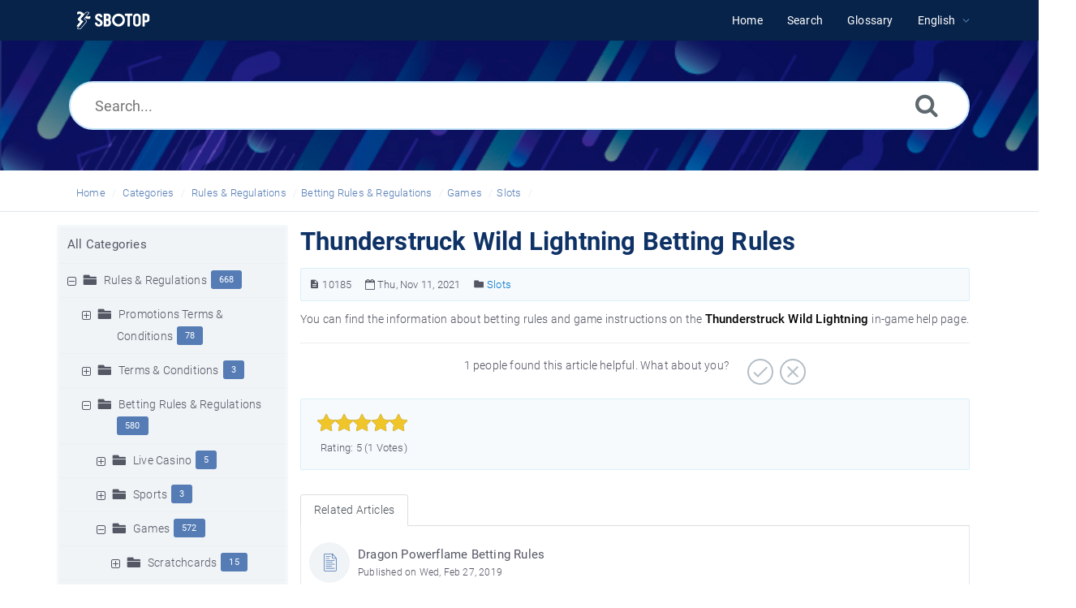

--- FILE ---
content_type: text/html; charset=UTF-8
request_url: https://help.sbotop.com/article/199/thunderstruck-wild-lightning-betting-rules-10185.html
body_size: 20040
content:
<!DOCTYPE html>
<html   lang="en">
<head>
<meta http-equiv="Content-Type" content="text/html; charset=utf-8" />
<title>Thunderstruck Wild Lightning Betting Rules - SBOTOP Information Center</title>
<meta http-equiv="X-UA-Compatible" content="IE=9; IE=8; IE=EDGE" />
<meta name="viewport" content="width=device-width, initial-scale=1.0, maximum-scale=1.0, user-scalable=no" />
<!-- Google Tag Manager -->
                    <script>
                        (function(w,d,s,l,i){w[l]=w[l]||[];w[l].push({'gtm.start':
                    new Date().getTime(),event:'gtm.js'});var f=d.getElementsByTagName(s)[0],
                    j=d.createElement(s),dl=l!='dataLayer'?'&l='+l:'';j.async=true;j.src=
                    'https://www.googletagmanager.com/gtm.js?id='+i+dl;f.parentNode.insertBefore(j,f);
                    })(window,document,'script','dataLayer','GTM-WVQS98V');
                    </script>
                    <!-- End Google Tag Manager -->
	<meta name="keywords" content="sbotop,help,faq,glossary,games,slot machines,spin,autoplay,paytables,substitute,Thunderstruck Wild Lightning" />
	<meta name="description" content="SBOTOP Help - FAQ - Read the tutorial to learn how you can bet on paylines and spin with autoplay in the Thunderstruck Wild Lightning slot machine game. Learn to identify paylines and substitutes." />
<link rel="shortcut icon" href="https://help.sbotop.com/images/favicon.png" type="image/png">
<meta name="robots" content="index, follow" />
<meta name="generator" content="PHPKB Knowledge Base Software" />
<link rel="canonical" href="https://help.sbotop.com/article/thunderstruck-wild-lightning-betting-rules-10185.html" />
<!-- Powered by 'PHPKB Knowledge Base Software' (http://www.phpkb.com) -->
<!-- Please do not remove this line from the code to keep the license valid -->
<link rel="preload" as="font" href="https://help.sbotop.com/fonts/icons.woff2" type="font/woff2" crossorigin="anonymous">
<style>
@font-face{
	font-family:'phpkbIcons';
	src:
	url(https://help.sbotop.com/fonts/icons.woff2) format("woff2"),
	url(https://help.sbotop.com/fonts/icons.woff) format("woff"),
	url(https://help.sbotop.com/fonts/icons.ttf) format("truetype"),
	url(https://help.sbotop.com/fonts/icons.eot), url("https://help.sbotop.com/fonts/icons.eot#iefix") format("embedded-opentype"),
	url("https://help.sbotop.com/fonts/icons.svg?#icons") format("svg");
	font-weight:400;
	font-style:normal;
	font-display: swap;
}
</style>
<link rel="preload" href="https://help.sbotop.com/css/icons-phpkb.css" as="style" onload="this.rel='stylesheet'">
<link rel="stylesheet" href="https://help.sbotop.com/css/icons-phpkb.css">

<link rel="preload" href="https://help.sbotop.com/css/bootstrap.min.css" as="style" onload="this.rel='stylesheet'">
<link href="https://help.sbotop.com/css/bootstrap.min.css" rel="stylesheet" type="text/css" />

<link rel="preload" href="https://help.sbotop.com/css/bootstrap-overrides.css" as="style" onload="this.rel='stylesheet'">
<link href="https://help.sbotop.com/css/bootstrap-overrides.css" rel="stylesheet" type="text/css" />

<link  rel="preload"  media="screen and (min-width: 1px) and (max-width: 1048px)" href="https://help.sbotop.com/css/dlmenu.css" type="text/css" as="style" onload="this.rel='stylesheet'">
<link rel="stylesheet" media="screen and (min-width: 1px) and (max-width: 1048px)" href="https://help.sbotop.com/css/dlmenu.css" type="text/css">

<link rel="preload" href="https://help.sbotop.com/css/app.min.css?v=1.0.0" as="style" onload="this.rel='stylesheet'">
<link href="https://help.sbotop.com/css/app.min.css?v=1.0.0" rel="stylesheet" type="text/css" />

<link rel="preload" as="style" onload="this.rel = 'stylesheet'" href="https://help.sbotop.com/css/template.css">
<link rel="stylesheet" href="https://help.sbotop.com/css/template.css" type="text/css">
<link rel="preload" href="https://help.sbotop.com/css/phpkb.css?v=1.0.0" as="style" onload="this.rel='stylesheet'">
<link href="https://help.sbotop.com/css/phpkb.css?v=1.0.0" rel="stylesheet" type="text/css" />

<link rel="preload" as="style" onload="this.rel = 'stylesheet'" href="https://help.sbotop.com/css/rateit.css">

<link href="https://help.sbotop.com/css/rateit.css" rel="stylesheet" type="text/css" />
</head>

	<body class="fixed-body layout-fixed"  ><!-- Google Tag Manager (noscript) -->
                    <noscript><iframe src="https://www.googletagmanager.com/ns.html?id=GTM-WVQS98V"
                    height="0" width="0" style="display:none;visibility:hidden"></iframe></noscript>
                    <!-- End Google Tag Manager (noscript) -->
	<a id="skipnav" class="screenreader-htl" href="#mainDiv">
		      
		    </a><div id="app" class="paper-loading error-page">
	<!-- Nav -->
		<div class="nav-fixed no-b">
		<!-- Header -->
		<nav class="mainnav navbar navbar-default justify-content-between">
		   <div class="container relative">
			   <a class="offcanvas dl-trigger paper-nav-toggle" type="button" data-toggle="offcanvas" aria-controls="navbarNav" aria-expanded="false" aria-label="Toggle navigation">
				   <i></i>
			   </a>
			   <a class="navbar-brand" aria-label="Logo" href="https://help.sbotop.com">
				   <img class="d-inline-block align-top" style="height:2.3rem;" alt="Knowledge Base Logo" src="https://help.sbotop.com/images/logo-white.png">
			   </a>
			   	<div id="dl-menu" class="xv-menuwrapper responsive-menu">
		<ul class="dl-menu align-items-center">
			<li ><a href="https://help.sbotop.com/index.php"><span>Home</span></a></li><li ><a href="https://help.sbotop.com/search.php"><span>Search</span></a></li><li ><a href="https://help.sbotop.com/glossary.php"><span>Glossary</span></a></li><li class="parent">
								<a class="pointer"><span><span class="lang-text">English</span></span></a>
								<ul class="lg-submenu">
									<li><a href="https://help.sbotop.com/index.php?ln=bd">Bengali </a></li><li><a href="https://help.sbotop.com/index.php?ln=mm">Burmese </a></li><li><a href="https://help.sbotop.com/index.php?ln=zh">Chinese Simplified </a></li><li><a href="https://help.sbotop.com/index.php?ln=id">Indonesian </a></li><li><a href="https://help.sbotop.com/index.php?ln=jp">Japanese </a></li><li><a href="https://help.sbotop.com/index.php?ln=kh">Khmer </a></li><li><a href="https://help.sbotop.com/index.php?ln=kr">Korean </a></li><li><a href="https://help.sbotop.com/index.php?ln=pt">Portuguese </a></li><li><a href="https://help.sbotop.com/index.php?ln=th">Thai </a></li><li><a href="https://help.sbotop.com/index.php?ln=vi">Vietnamese </a></li>
								</ul>
							 </li>			
		</ul>
	</div>
			   <!-- Login modal -->
		   </div>
		</nav>
	</div>
				<main class="single single-knowledgebase">
			<section class="search-section">
								<div class="masthead single-masthead ">
									<div class="container">
										<div class="row">
											<div class="col-lg-12 mx-md-auto">
												<form class="clearfix" name="frmsearch" role="search" aria-label=""  method="post" action="https://help.sbotop.com/search.php"  onsubmit="return check_form('Please specify some keywords to search.','Please specify at least 2 characters to search.','Search...');">
						<input type="text" class="search-field" id="search_field" name="keywords" aria-label="Search..." aria-required="true" aria-invalid="false" placeholder="Search..." >
						
						<input type="hidden" name="search_att" value="yes"/>
						<button type="submit" name="submit_search" value="Search" aria-label="Search"><i class="icon icon-search" role="presentation"></i></button>
					</form>
											</div>
										</div>
									</div>
								</div>
							</section><div class="breadcrumbs breadcrumbs-cat" role="navigation" aria-label="Breadcrumb">
									<div class="container">
										<div class="row">
											<div class="col-md-6 col-lg-8 breadcrumbbar">
												 <ol>
								<li><a href="https://help.sbotop.com/index.php" >Home</a></li>
										   <li><a href="https://help.sbotop.com/category.php">Categories</a></li> <li class=""><a href="https://help.sbotop.com/category/rules-regulations/256/">Rules & Regulations</a></li><li class=""><a href="https://help.sbotop.com/category/rules-regulations/betting-rules-regulations/4/">Betting Rules & Regulations</a></li><li class=""><a href="https://help.sbotop.com/category/rules-regulations/betting-rules-regulations/games/52/">Games</a></li><li class=""><a href="https://help.sbotop.com/category/rules-regulations/betting-rules-regulations/games/slots/199/">Slots</a></li>
							</ol>
											</div>											
											<div class="col-md-6 col-lg-4"> 
												<div class="float-right-left sm-ml-minus10">
								
							 </div>
											</div>
										</div>
									</div>
								</div>			<div class="container container-xs" id="mainDiv">
		        <div class="row">
	        						<div class="col-lg-3 col-xl-3  left-sidebar">
						<script type="text/javascript">
	var sbClasses ='';
</script>
	<!--Sidebar Toggle Button-->
	<a href="#" data-toggle="offcanvas" aria-label="" class="sidebar-slide-toggle d-lg-none d-xl-none"><i class=""></i></a>
	<script type="text/javascript">
		var sbClasses = "sidebar-slide main-sidebar shadow1 fixed offcanvas scroll bg-white";
	</script>
	<aside id="sidebar_slide" style="width:auto;">
		<!--Sidebar End-->
		<div class="sidebar sidebar-kbtree mt-3 bordered-tree no-p">
						    <div class="widget ">
				    	<div class="phpkbh3"><a href="https://help.sbotop.com/category.php" class="nodeHeading node">All Categories</a></div>
							<div class="phpkb-tree"><div class="treeNode"></div>
								<div id="dd0" class="clip" style="display:block;">
									<div class="treeNode">
									<div style="padding-left:0px">
										<div class="tree-col"><a href="javascript: expand_collapse(256,'tdvlv1_256','https://help.sbotop.com');" id="exclpse256" aria-label="" aria-expanded="true"><span id="timg256" class="collapse-category" role="presentation"></span></a></div>
										<div class="tree-col"><i class="icon-folder6  fs-18" style="vertical-align:middle;" role="presentation"></i>&nbsp;</div>
										<div class="tree-col"><a class="node " href="https://help.sbotop.com/category/rules-regulations/256/">Rules & Regulations</a><span class="badge badge-pill badge-primary pull-right text-right" aria-label="" tabindex="0">668</span>
										<input type="hidden" aria-hidden="true" name="nstate256" id="nstate256" value="yes" />
										</div>
									</div>
								</div>
								<div id="tdvlv1_256" class="clip" style=""><div class="treeNode">
									<div style="padding-left:18px">
										<div class="tree-col"><a href="javascript: expand_collapse(35,'tdvlv2_35','https://help.sbotop.com');" id="exclpse35" aria-label="" aria-expanded="false"><span id="timg35" class="expand-category" role="presentation"></span></a></div>
										<div class="tree-col"><i class="icon-folder6  fs-18" style="vertical-align:middle;" role="presentation"></i>&nbsp;</div>
										<div class="tree-col"><a class="node " href="https://help.sbotop.com/category/rules-regulations/promotions-terms-conditions/35/">Promotions Terms & Conditions</a><span class="badge badge-pill badge-primary pull-right text-right" aria-label="" tabindex="0">78</span>
										<input type="hidden" aria-hidden="true" name="nstate35" id="nstate35" value="no" />
										</div>
									</div>
								</div>
								<div id="tdvlv2_35" class="clip" style="display:none;"></div><div class="treeNode">
									<div style="padding-left:18px">
										<div class="tree-col"><a href="javascript: expand_collapse(6,'tdvlv2_6','https://help.sbotop.com');" id="exclpse6" aria-label="" aria-expanded="false"><span id="timg6" class="expand-category" role="presentation"></span></a></div>
										<div class="tree-col"><i class="icon-folder6  fs-18" style="vertical-align:middle;" role="presentation"></i>&nbsp;</div>
										<div class="tree-col"><a class="node " href="https://help.sbotop.com/category/rules-regulations/terms-conditions/6/">Terms & Conditions</a><span class="badge badge-pill badge-primary pull-right text-right" aria-label="" tabindex="0">3</span>
										<input type="hidden" aria-hidden="true" name="nstate6" id="nstate6" value="no" />
										</div>
									</div>
								</div>
								<div id="tdvlv2_6" class="clip" style="display:none;"></div><div class="treeNode">
									<div style="padding-left:18px">
										<div class="tree-col"><a href="javascript: expand_collapse(4,'tdvlv2_4','https://help.sbotop.com');" id="exclpse4" aria-label="" aria-expanded="true"><span id="timg4" class="collapse-category" role="presentation"></span></a></div>
										<div class="tree-col"><i class="icon-folder6  fs-18" style="vertical-align:middle;" role="presentation"></i>&nbsp;</div>
										<div class="tree-col"><a class="node " href="https://help.sbotop.com/category/rules-regulations/betting-rules-regulations/4/">Betting Rules & Regulations</a><span class="badge badge-pill badge-primary pull-right text-right" aria-label="" tabindex="0">580</span>
										<input type="hidden" aria-hidden="true" name="nstate4" id="nstate4" value="yes" />
										</div>
									</div>
								</div>
								<div id="tdvlv2_4" class="clip" style=""><div class="treeNode">
									<div style="padding-left:36px">
										<div class="tree-col"><a href="javascript: expand_collapse(1917,'tdvlv3_1917','https://help.sbotop.com');" id="exclpse1917" aria-label="" aria-expanded="false"><span id="timg1917" class="expand-category" role="presentation"></span></a></div>
										<div class="tree-col"><i class="icon-folder6  fs-18" style="vertical-align:middle;" role="presentation"></i>&nbsp;</div>
										<div class="tree-col"><a class="node " href="https://help.sbotop.com/category/rules-regulations/betting-rules-regulations/live-casino/1917/">Live Casino</a><span class="badge badge-pill badge-primary pull-right text-right" aria-label="" tabindex="0">5</span>
										<input type="hidden" aria-hidden="true" name="nstate1917" id="nstate1917" value="no" />
										</div>
									</div>
								</div>
								<div id="tdvlv3_1917" class="clip" style="display:none;"></div><div class="treeNode">
									<div style="padding-left:36px">
										<div class="tree-col"><a href="javascript: expand_collapse(27,'tdvlv3_27','https://help.sbotop.com');" id="exclpse27" aria-label="" aria-expanded="false"><span id="timg27" class="expand-category" role="presentation"></span></a></div>
										<div class="tree-col"><i class="icon-folder6  fs-18" style="vertical-align:middle;" role="presentation"></i>&nbsp;</div>
										<div class="tree-col"><a class="node " href="https://help.sbotop.com/category/rules-regulations/betting-rules-regulations/sports/27/">Sports</a><span class="badge badge-pill badge-primary pull-right text-right" aria-label="" tabindex="0">3</span>
										<input type="hidden" aria-hidden="true" name="nstate27" id="nstate27" value="no" />
										</div>
									</div>
								</div>
								<div id="tdvlv3_27" class="clip" style="display:none;"></div><div class="treeNode">
									<div style="padding-left:36px">
										<div class="tree-col"><a href="javascript: expand_collapse(52,'tdvlv3_52','https://help.sbotop.com');" id="exclpse52" aria-label="" aria-expanded="true"><span id="timg52" class="collapse-category" role="presentation"></span></a></div>
										<div class="tree-col"><i class="icon-folder6  fs-18" style="vertical-align:middle;" role="presentation"></i>&nbsp;</div>
										<div class="tree-col"><a class="node " href="https://help.sbotop.com/category/rules-regulations/betting-rules-regulations/games/52/">Games</a><span class="badge badge-pill badge-primary pull-right text-right" aria-label="" tabindex="0">572</span>
										<input type="hidden" aria-hidden="true" name="nstate52" id="nstate52" value="yes" />
										</div>
									</div>
								</div>
								<div id="tdvlv3_52" class="clip" style=""><div class="treeNode">
									<div style="padding-left:54px">
										<div class="tree-col"><a href="javascript: expand_collapse(202,'tdvlv4_202','https://help.sbotop.com');" id="exclpse202" aria-label="" aria-expanded="false"><span id="timg202" class="expand-category" role="presentation"></span></a></div>
										<div class="tree-col"><i class="icon-folder6  fs-18" style="vertical-align:middle;" role="presentation"></i>&nbsp;</div>
										<div class="tree-col"><a class="node " href="https://help.sbotop.com/category/rules-regulations/betting-rules-regulations/games/scratchcards/202/">Scratchcards</a><span class="badge badge-pill badge-primary pull-right text-right" aria-label="" tabindex="0">15</span>
										<input type="hidden" aria-hidden="true" name="nstate202" id="nstate202" value="no" />
										</div>
									</div>
								</div>
								<div id="tdvlv4_202" class="clip" style="display:none;"></div><div class="treeNode">
									<div style="padding-left:54px">
										<div class="tree-col"><a href="javascript: expand_collapse(199,'tdvlv4_199','https://help.sbotop.com');" id="exclpse199" aria-label="" aria-expanded="true"><span id="timg199" class="collapse-category" role="presentation"></span></a></div>
										<div class="tree-col"><i class="icon-folder6  fs-18" style="vertical-align:middle;" role="presentation"></i>&nbsp;</div>
										<div class="tree-col"><a class="node " href="https://help.sbotop.com/category/rules-regulations/betting-rules-regulations/games/slots/199/">Slots</a><span class="badge badge-pill badge-primary pull-right text-right" aria-label="" tabindex="0">471</span>
										<input type="hidden" aria-hidden="true" name="nstate199" id="nstate199" value="yes" />
										</div>
									</div>
								</div>
								<div id="tdvlv4_199" class="clip" style=""><div class="treeNode">
									<div style="padding-left:90px">
										<div class="tree-col"><i class="icon-approved" role="presentation"></i> </div>
										<div class="tree-col"><a class="node  articleNode" href="https://help.sbotop.com/article/199/10000-wishes-betting-rules-10193.html" >10000 Wishes Betting Rules</a></div>
									</div>
								</div><div class="treeNode">
									<div style="padding-left:90px">
										<div class="tree-col"><i class="icon-approved" role="presentation"></i> </div>
										<div class="tree-col"><a class="node  articleNode" href="https://help.sbotop.com/article/199/12-zodiacs-betting-rules-10400.html" >12 Zodiacs Betting Rules</a></div>
									</div>
								</div><div class="treeNode">
									<div style="padding-left:90px">
										<div class="tree-col"><i class="icon-approved" role="presentation"></i> </div>
										<div class="tree-col"><a class="node  articleNode" href="https://help.sbotop.com/article/199/5-lions-betting-rules-1425.html" >5 Lions Betting Rules</a></div>
									</div>
								</div><div class="treeNode">
									<div style="padding-left:90px">
										<div class="tree-col"><i class="icon-approved" role="presentation"></i> </div>
										<div class="tree-col"><a class="node  articleNode" href="https://help.sbotop.com/article/199/5-lions-dance-betting-rules-8652.html" >5 Lions Dance Betting Rules</a></div>
									</div>
								</div><div class="treeNode">
									<div style="padding-left:90px">
										<div class="tree-col"><i class="icon-approved" role="presentation"></i> </div>
										<div class="tree-col"><a class="node  articleNode" href="https://help.sbotop.com/article/199/5-lions-gold-betting-rules-8653.html" >5 Lions Gold Betting Rules</a></div>
									</div>
								</div><div class="treeNode">
									<div style="padding-left:90px">
										<div class="tree-col"><i class="icon-approved" role="presentation"></i> </div>
										<div class="tree-col"><a class="node  articleNode" href="https://help.sbotop.com/article/199/5-lions-megaways-betting-rules-10179.html" >5 Lions Megaways Betting Rules</a></div>
									</div>
								</div><div class="treeNode">
									<div style="padding-left:90px">
										<div class="tree-col"><i class="icon-approved" role="presentation"></i> </div>
										<div class="tree-col"><a class="node  articleNode" href="https://help.sbotop.com/article/199/5-lucky-lions-betting-rules-8654.html" >5 Lucky Lions Betting Rules</a></div>
									</div>
								</div><div class="treeNode">
									<div style="padding-left:90px">
										<div class="tree-col"><i class="icon-approved" role="presentation"></i> </div>
										<div class="tree-col"><a class="node  articleNode" href="https://help.sbotop.com/article/199/5-mariachis-betting-rules-10381.html" >5 Mariachis Betting Rules</a></div>
									</div>
								</div><div class="treeNode">
									<div style="padding-left:90px">
										<div class="tree-col"><i class="icon-approved" role="presentation"></i> </div>
										<div class="tree-col"><a class="node  articleNode" href="https://help.sbotop.com/article/199/7-piggies-betting-rules-1243.html" >7 Piggies Betting Rules</a></div>
									</div>
								</div><div class="treeNode">
									<div style="padding-left:90px">
										<div class="tree-col"><i class="icon-approved" role="presentation"></i> </div>
										<div class="tree-col"><a class="node  articleNode" href="https://help.sbotop.com/article/199/777-mega-deluxe-betting-rules-10190.html" >777 Mega Deluxe Betting Rules</a></div>
									</div>
								</div><div class="treeNode">
									<div style="padding-left:90px">
										<div class="tree-col"><i class="icon-approved" role="presentation"></i> </div>
										<div class="tree-col"><a class="node  articleNode" href="https://help.sbotop.com/article/199/8-golden-skulls-of-holly-roger-megaways-betting-rules-10206.html" >8 Golden Skulls of Holly Roger Megaways Betting Rules</a></div>
									</div>
								</div><div class="treeNode">
									<div style="padding-left:90px">
										<div class="tree-col"><i class="icon-approved" role="presentation"></i> </div>
										<div class="tree-col"><a class="node  articleNode" href="https://help.sbotop.com/article/199/888-dragons-betting-rules-1370.html" >888 Dragons Betting Rules</a></div>
									</div>
								</div><div class="treeNode">
									<div style="padding-left:90px">
										<div class="tree-col"><i class="icon-approved" role="presentation"></i> </div>
										<div class="tree-col"><a class="node  articleNode" href="https://help.sbotop.com/article/199/9-blazing-diamonds-betting-rules-10188.html" >9 Blazing Diamonds Betting Rules</a></div>
									</div>
								</div><div class="treeNode">
									<div style="padding-left:90px">
										<div class="tree-col"><i class="icon-approved" role="presentation"></i> </div>
										<div class="tree-col"><a class="node  articleNode" href="https://help.sbotop.com/article/199/9-masks-of-fire-betting-rules-10189.html" >9 Masks of Fire Betting Rules</a></div>
									</div>
								</div><div class="treeNode">
									<div style="padding-left:90px">
										<div class="tree-col"><i class="icon-approved" role="presentation"></i> </div>
										<div class="tree-col"><a class="node  articleNode" href="https://help.sbotop.com/article/199/9-pots-of-gold-betting-rules-10199.html" >9 Pots of Gold Betting Rules</a></div>
									</div>
								</div><div class="treeNode">
									<div style="padding-left:90px">
										<div class="tree-col"><i class="icon-approved" role="presentation"></i> </div>
										<div class="tree-col"><a class="node  articleNode" href="https://help.sbotop.com/article/199/9k-yeti-betting-rules-9578.html" >9k Yeti Betting Rules</a></div>
									</div>
								</div><div class="treeNode">
									<div style="padding-left:90px">
										<div class="tree-col"><i class="icon-approved" role="presentation"></i> </div>
										<div class="tree-col"><a class="node  articleNode" href="https://help.sbotop.com/article/199/adventures-of-doubloon-island-betting-rules-10195.html" >Adventures Of Doubloon Island Betting Rules</a></div>
									</div>
								</div><div class="treeNode">
									<div style="padding-left:90px">
										<div class="tree-col"><i class="icon-approved" role="presentation"></i> </div>
										<div class="tree-col"><a class="node  articleNode" href="https://help.sbotop.com/article/199/aladdin-and-the-sorcerer-betting-rules-1502.html" >Aladdin and the Sorcerer Betting Rules</a></div>
									</div>
								</div><div class="treeNode">
									<div style="padding-left:90px">
										<div class="tree-col"><i class="icon-approved" role="presentation"></i> </div>
										<div class="tree-col"><a class="node  articleNode" href="https://help.sbotop.com/article/199/alchemist-stone-betting-rules-10200.html" >Alchemist Stone Betting Rules</a></div>
									</div>
								</div><div class="treeNode">
									<div style="padding-left:90px">
										<div class="tree-col"><i class="icon-approved" role="presentation"></i> </div>
										<div class="tree-col"><a class="node  articleNode" href="https://help.sbotop.com/article/199/aloha-fortune-betting-rules-1503.html" >Aloha Fortune Betting Rules</a></div>
									</div>
								</div><div class="treeNode">
									<div style="padding-left:90px">
										<div class="tree-col"><i class="icon-approved" role="presentation"></i> </div>
										<div class="tree-col"><a class="node  articleNode" href="https://help.sbotop.com/article/199/amazing-link-apollo-betting-rules-10245.html" >Amazing Link Apollo Betting Rules</a></div>
									</div>
								</div><div class="treeNode">
									<div style="padding-left:90px">
										<div class="tree-col"><i class="icon-approved" role="presentation"></i> </div>
										<div class="tree-col"><a class="node  articleNode" href="https://help.sbotop.com/article/199/amazing-link-zeus-betting-rules-10191.html" >Amazing Link Zeus Betting Rules</a></div>
									</div>
								</div><div class="treeNode">
									<div style="padding-left:90px">
										<div class="tree-col"><i class="icon-approved" role="presentation"></i> </div>
										<div class="tree-col"><a class="node  articleNode" href="https://help.sbotop.com/article/199/amazing-riches-betting-rules-7504.html" >Amazing Riches Betting Rules</a></div>
									</div>
								</div><div class="treeNode">
									<div style="padding-left:90px">
										<div class="tree-col"><i class="icon-approved" role="presentation"></i> </div>
										<div class="tree-col"><a class="node  articleNode" href="https://help.sbotop.com/article/199/ancient-egypt-classic-betting-rules-1504.html" >Ancient Egypt Classic Betting Rules</a></div>
									</div>
								</div><div class="treeNode">
									<div style="padding-left:90px">
										<div class="tree-col"><i class="icon-approved" role="presentation"></i> </div>
										<div class="tree-col"><a class="node  articleNode" href="https://help.sbotop.com/article/199/ancient-fortunes-poseidon-megaways-betting-rules-10186.html" >Ancient Fortunes Poseidon Megaways Betting Rules</a></div>
									</div>
								</div><div class="treeNode">
									<div style="padding-left:90px">
										<div class="tree-col"><i class="icon-approved" role="presentation"></i> </div>
										<div class="tree-col"><a class="node  articleNode" href="https://help.sbotop.com/article/199/ancient-fortunes-zeus-betting-rules-10187.html" >Ancient Fortunes Zeus Betting Rules</a></div>
									</div>
								</div><div class="treeNode">
									<div style="padding-left:90px">
										<div class="tree-col"><i class="icon-approved" role="presentation"></i> </div>
										<div class="tree-col"><a class="node  articleNode" href="https://help.sbotop.com/article/199/arcane-elements-betting-rules-10401.html" >Arcane Elements Betting Rules</a></div>
									</div>
								</div><div class="treeNode">
									<div style="padding-left:90px">
										<div class="tree-col"><i class="icon-approved" role="presentation"></i> </div>
										<div class="tree-col"><a class="node  articleNode" href="https://help.sbotop.com/article/199/arctic-enchantress-betting-rules-10414.html" >Arctic Enchantress Betting Rules</a></div>
									</div>
								</div><div class="treeNode">
									<div style="padding-left:90px">
										<div class="tree-col"><i class="icon-approved" role="presentation"></i> </div>
										<div class="tree-col"><a class="node  articleNode" href="https://help.sbotop.com/article/199/arctic-madness-betting-rules-1270.html" >Arctic Madness Betting Rules</a></div>
									</div>
								</div><div class="treeNode">
									<div style="padding-left:90px">
										<div class="tree-col"><i class="icon-approved" role="presentation"></i> </div>
										<div class="tree-col"><a class="node  articleNode" href="https://help.sbotop.com/article/199/assassin-moon-betting-rules-8731.html" >Assassin Moon Betting Rules</a></div>
									</div>
								</div><div class="treeNode">
									<div style="padding-left:90px">
										<div class="tree-col"><i class="icon-approved" role="presentation"></i> </div>
										<div class="tree-col"><a class="node  articleNode" href="https://help.sbotop.com/article/199/atlantis-megaways-betting-rules-9599.html" >Atlantis Megaways Betting Rules</a></div>
									</div>
								</div><div class="treeNode">
									<div style="padding-left:90px">
										<div class="tree-col"><i class="icon-approved" role="presentation"></i> </div>
										<div class="tree-col"><a class="node  articleNode" href="https://help.sbotop.com/article/199/augustus-betting-rules-10240.html" >Augustus Betting Rules</a></div>
									</div>
								</div><div class="treeNode">
									<div style="padding-left:90px">
										<div class="tree-col"><i class="icon-approved" role="presentation"></i> </div>
										<div class="tree-col"><a class="node  articleNode" href="https://help.sbotop.com/article/199/avatars-gateway-guardians-betting-rules-9593.html" >Avatars Gateway Guardians Betting Rules</a></div>
									</div>
								</div><div class="treeNode">
									<div style="padding-left:90px">
										<div class="tree-col"><i class="icon-approved" role="presentation"></i> </div>
										<div class="tree-col"><a class="node  articleNode" href="https://help.sbotop.com/article/199/aztec-bonanza-betting-rules-1505.html" >Aztec Bonanza Betting Rules</a></div>
									</div>
								</div><div class="treeNode">
									<div style="padding-left:90px">
										<div class="tree-col"><i class="icon-approved" role="presentation"></i> </div>
										<div class="tree-col"><a class="node  articleNode" href="https://help.sbotop.com/article/199/aztec-gems-betting-rules-1367.html" >Aztec Gems Betting Rules</a></div>
									</div>
								</div><div class="treeNode">
									<div style="padding-left:90px">
										<div class="tree-col"><i class="icon-approved" role="presentation"></i> </div>
										<div class="tree-col"><a class="node  articleNode" href="https://help.sbotop.com/article/199/aztec-gems-deluxe-betting-rules-10225.html" >Aztec Gems Deluxe Betting Rules</a></div>
									</div>
								</div><div class="treeNode">
									<div style="padding-left:90px">
										<div class="tree-col"><i class="icon-approved" role="presentation"></i> </div>
										<div class="tree-col"><a class="node  articleNode" href="https://help.sbotop.com/article/199/bai-she-zhuan-betting-rules-1246.html" >Bai She Zhuan Betting Rules</a></div>
									</div>
								</div><div class="treeNode">
									<div style="padding-left:90px">
										<div class="tree-col"><i class="icon-approved" role="presentation"></i> </div>
										<div class="tree-col"><a class="node  articleNode" href="https://help.sbotop.com/article/199/bali-vacation-betting-rules-9587.html" >Bali Vacation Betting Rules</a></div>
									</div>
								</div><div class="treeNode">
									<div style="padding-left:90px">
										<div class="tree-col"><i class="icon-approved" role="presentation"></i> </div>
										<div class="tree-col"><a class="node  articleNode" href="https://help.sbotop.com/article/199/basketball-star-betting-rules-1506.html" >Basketball Star Betting Rules</a></div>
									</div>
								</div><div class="treeNode">
									<div style="padding-left:90px">
										<div class="tree-col"><i class="icon-approved" role="presentation"></i> </div>
										<div class="tree-col"><a class="node  articleNode" href="https://help.sbotop.com/article/199/basketball-star-deluxe-betting-rules-1507.html" >Basketball Star Deluxe Betting Rules</a></div>
									</div>
								</div><div class="treeNode">
									<div style="padding-left:90px">
										<div class="tree-col"><i class="icon-approved" role="presentation"></i> </div>
										<div class="tree-col"><a class="node  articleNode" href="https://help.sbotop.com/article/199/basketball-star-on-fire-betting-rules-10194.html" >Basketball Star on Fire Betting Rules</a></div>
									</div>
								</div><div class="treeNode">
									<div style="padding-left:90px">
										<div class="tree-col"><i class="icon-approved" role="presentation"></i> </div>
										<div class="tree-col"><a class="node  articleNode" href="https://help.sbotop.com/article/199/beat-the-bobbies-betting-rules-1508.html" >Beat the Bobbies Betting Rules</a></div>
									</div>
								</div><div class="treeNode">
									<div style="padding-left:90px">
										<div class="tree-col"><i class="icon-approved" role="presentation"></i> </div>
										<div class="tree-col"><a class="node  articleNode" href="https://help.sbotop.com/article/199/beez-kneez-betting-rules-1141.html" >Beez Kneez Betting Rules</a></div>
									</div>
								</div><div class="treeNode">
									<div style="padding-left:90px">
										<div class="tree-col"><i class="icon-approved" role="presentation"></i> </div>
										<div class="tree-col"><a class="node  articleNode" href="https://help.sbotop.com/article/199/before-time-runs-out-betting-rules-10138.html" >Before Time Runs Out Betting Rules</a></div>
									</div>
								</div><div class="treeNode">
									<div style="padding-left:90px">
										<div class="tree-col"><i class="icon-approved" role="presentation"></i> </div>
										<div class="tree-col"><a class="node  articleNode" href="https://help.sbotop.com/article/199/bicicleta-betting-rules-9595.html" >Bicicleta Betting Rules</a></div>
									</div>
								</div><div class="treeNode">
									<div style="padding-left:90px">
										<div class="tree-col"><i class="icon-approved" role="presentation"></i> </div>
										<div class="tree-col"><a class="node  articleNode" href="https://help.sbotop.com/article/199/big-bass-bonanza-betting-rules-10265.html" >Big Bass Bonanza Betting Rules</a></div>
									</div>
								</div><div class="treeNode">
									<div style="padding-left:90px">
										<div class="tree-col"><i class="icon-approved" role="presentation"></i> </div>
										<div class="tree-col"><a class="node  articleNode" href="https://help.sbotop.com/article/199/big-top-betting-rules-10216.html" >Big Top Betting Rules</a></div>
									</div>
								</div><div class="treeNode">
									<div style="padding-left:90px">
										<div class="tree-col"><i class="icon-approved" role="presentation"></i> </div>
										<div class="tree-col"><a class="node  articleNode" href="https://help.sbotop.com/article/199/bigger-bass-bonanza-betting-rules-10418.html" >Bigger Bass Bonanza Betting Rules</a></div>
									</div>
								</div><div class="treeNode">
									<div style="padding-left:90px">
										<div class="tree-col"><i class="icon-approved" role="presentation"></i> </div>
										<div class="tree-col"><a class="node  articleNode" href="https://help.sbotop.com/article/199/bikini-paradise-betting-rules-10148.html" >Bikini Paradise Betting Rules</a></div>
									</div>
								</div><div class="treeNode">
									<div style="padding-left:90px">
										<div class="tree-col"><i class="icon-approved" role="presentation"></i> </div>
										<div class="tree-col"><a class="node  articleNode" href="https://help.sbotop.com/article/199/bird-of-thunder-betting-rules-1509.html" >Bird of Thunder Betting Rules</a></div>
									</div>
								</div><div class="treeNode">
									<div style="padding-left:90px">
										<div class="tree-col"><i class="icon-approved" role="presentation"></i> </div>
										<div class="tree-col"><a class="node  articleNode" href="https://help.sbotop.com/article/199/blazing-mammoth-betting-rules-10126.html" >Blazing Mammoth Betting Rules</a></div>
									</div>
								</div><div class="treeNode">
									<div style="padding-left:90px">
										<div class="tree-col"><i class="icon-approved" role="presentation"></i> </div>
										<div class="tree-col"><a class="node  articleNode" href="https://help.sbotop.com/article/199/bombs-away-betting-rules-10406.html" >Bombs Away Betting Rules</a></div>
									</div>
								</div><div class="treeNode">
									<div style="padding-left:90px">
										<div class="tree-col"><i class="icon-approved" role="presentation"></i> </div>
										<div class="tree-col"><a class="node  articleNode" href="https://help.sbotop.com/article/199/book-of-fallen-betting-rules-10419.html" >Book of Fallen Betting Rules</a></div>
									</div>
								</div><div class="treeNode">
									<div style="padding-left:90px">
										<div class="tree-col"><i class="icon-approved" role="presentation"></i> </div>
										<div class="tree-col"><a class="node  articleNode" href="https://help.sbotop.com/article/199/book-of-king-arthur-betting-rules-10201.html" >Book of King Arthur Betting Rules</a></div>
									</div>
								</div><div class="treeNode">
									<div style="padding-left:90px">
										<div class="tree-col"><i class="icon-approved" role="presentation"></i> </div>
										<div class="tree-col"><a class="node  articleNode" href="https://help.sbotop.com/article/199/book-of-kingdoms-betting-rules-10271.html" >Book of Kingdoms Betting Rules</a></div>
									</div>
								</div><div class="treeNode">
									<div style="padding-left:90px">
										<div class="tree-col"><i class="icon-approved" role="presentation"></i> </div>
										<div class="tree-col"><a class="node  articleNode" href="https://help.sbotop.com/article/199/book-of-mrs-claus-betting-rules-10420.html" >Book Of Mrs Claus Betting Rules</a></div>
									</div>
								</div><div class="treeNode">
									<div style="padding-left:90px">
										<div class="tree-col"><i class="icon-approved" role="presentation"></i> </div>
										<div class="tree-col"><a class="node  articleNode" href="https://help.sbotop.com/article/199/book-of-oz-betting-rules-10209.html" >Book Of Oz Betting Rules</a></div>
									</div>
								</div><div class="treeNode">
									<div style="padding-left:90px">
										<div class="tree-col"><i class="icon-approved" role="presentation"></i> </div>
										<div class="tree-col"><a class="node  articleNode" href="https://help.sbotop.com/article/199/book-of-oz-lock-n-spin-betting-rules-10202.html" >Book of Oz Lock &rsquo;N Spin Betting Rules</a></div>
									</div>
								</div><div class="treeNode">
									<div style="padding-left:90px">
										<div class="tree-col"><i class="icon-approved" role="presentation"></i> </div>
										<div class="tree-col"><a class="node  articleNode" href="https://help.sbotop.com/article/199/bounty-gold-betting-rules-10421.html" >Bounty Gold Betting Rules</a></div>
									</div>
								</div><div class="treeNode">
									<div style="padding-left:90px">
										<div class="tree-col"><i class="icon-approved" role="presentation"></i> </div>
										<div class="tree-col"><a class="node  articleNode" href="https://help.sbotop.com/article/199/brazil-bomba-betting-rules-9592.html" >Brazil Bomba Betting Rules</a></div>
									</div>
								</div><div class="treeNode">
									<div style="padding-left:90px">
										<div class="tree-col"><i class="icon-approved" role="presentation"></i> </div>
										<div class="tree-col"><a class="node  articleNode" href="https://help.sbotop.com/article/199/break-away-betting-rules-10228.html" >Break Away Betting Rules</a></div>
									</div>
								</div><div class="treeNode">
									<div style="padding-left:90px">
										<div class="tree-col"><i class="icon-approved" role="presentation"></i> </div>
										<div class="tree-col"><a class="node  articleNode" href="https://help.sbotop.com/article/199/break-away-deluxe-betting-rules-1510.html" >Break Away Deluxe Betting Rules</a></div>
									</div>
								</div><div class="treeNode">
									<div style="padding-left:90px">
										<div class="tree-col"><i class="icon-approved" role="presentation"></i> </div>
										<div class="tree-col"><a class="node  articleNode" href="https://help.sbotop.com/article/199/break-away-lucky-wilds-betting-rules-10192.html" >Break Away Lucky Wilds Betting Rules</a></div>
									</div>
								</div><div class="treeNode">
									<div style="padding-left:90px">
										<div class="tree-col"><i class="icon-approved" role="presentation"></i> </div>
										<div class="tree-col"><a class="node  articleNode" href="https://help.sbotop.com/article/199/break-away-ultra-betting-rules-10204.html" >Break Away Ultra Betting Rules</a></div>
									</div>
								</div><div class="treeNode">
									<div style="padding-left:90px">
										<div class="tree-col"><i class="icon-approved" role="presentation"></i> </div>
										<div class="tree-col"><a class="node  articleNode" href="https://help.sbotop.com/article/199/break-da-bank-again-megaway-betting-rules-10176.html" >Break da Bank Again Megaway Betting Rules</a></div>
									</div>
								</div><div class="treeNode">
									<div style="padding-left:90px">
										<div class="tree-col"><i class="icon-approved" role="presentation"></i> </div>
										<div class="tree-col"><a class="node  articleNode" href="https://help.sbotop.com/article/199/break-da-bank-again-respin-betting-rules-10211.html" >Break Da Bank Again Respin Betting Rules</a></div>
									</div>
								</div><div class="treeNode">
									<div style="padding-left:90px">
										<div class="tree-col"><i class="icon-approved" role="presentation"></i> </div>
										<div class="tree-col"><a class="node  articleNode" href="https://help.sbotop.com/article/199/bronco-spirit-betting-rules-10348.html" >Bronco Spirit Betting Rules</a></div>
									</div>
								</div><div class="treeNode">
									<div style="padding-left:90px">
										<div class="tree-col"><i class="icon-approved" role="presentation"></i> </div>
										<div class="tree-col"><a class="node  articleNode" href="https://help.sbotop.com/article/199/bubble-hits-betting-rules-1511.html" >Bubble Hits Betting Rules</a></div>
									</div>
								</div><div class="treeNode">
									<div style="padding-left:90px">
										<div class="tree-col"><i class="icon-approved" role="presentation"></i> </div>
										<div class="tree-col"><a class="node  articleNode" href="https://help.sbotop.com/article/199/buffalo-king-betting-rules-1512.html" >Buffalo King Betting Rules</a></div>
									</div>
								</div><div class="treeNode">
									<div style="padding-left:90px">
										<div class="tree-col"><i class="icon-approved" role="presentation"></i> </div>
										<div class="tree-col"><a class="node  articleNode" href="https://help.sbotop.com/article/199/buffalo-king-megaways-betting-rules-10223.html" >Buffalo King Megaways Betting Rules</a></div>
									</div>
								</div><div class="treeNode">
									<div style="padding-left:90px">
										<div class="tree-col"><i class="icon-approved" role="presentation"></i> </div>
										<div class="tree-col"><a class="node  articleNode" href="https://help.sbotop.com/article/199/buffalo-win-betting-rules-10247.html" >Buffalo Win Betting Rules</a></div>
									</div>
								</div><div class="treeNode">
									<div style="padding-left:90px">
										<div class="tree-col"><i class="icon-approved" role="presentation"></i> </div>
										<div class="tree-col"><a class="node  articleNode" href="https://help.sbotop.com/article/199/burning-pearl-betting-rules-1446.html" >Burning Pearl Betting Rules</a></div>
									</div>
								</div><div class="treeNode">
									<div style="padding-left:90px">
										<div class="tree-col"><i class="icon-approved" role="presentation"></i> </div>
										<div class="tree-col"><a class="node  articleNode" href="https://help.sbotop.com/article/199/bushido-blade-betting-rules-1350.html" >Bushido Blade Betting Rules</a></div>
									</div>
								</div><div class="treeNode">
									<div style="padding-left:90px">
										<div class="tree-col"><i class="icon-approved" role="presentation"></i> </div>
										<div class="tree-col"><a class="node  articleNode" href="https://help.sbotop.com/article/199/caishen-riches-betting-rules-1335.html" >Caishen Riches Betting Rules</a></div>
									</div>
								</div><div class="treeNode">
									<div style="padding-left:90px">
										<div class="tree-col"><i class="icon-approved" role="presentation"></i> </div>
										<div class="tree-col"><a class="node  articleNode" href="https://help.sbotop.com/article/199/caishen-wins-betting-rules-8655.html" >Caishen Wins Betting Rules</a></div>
									</div>
								</div><div class="treeNode">
									<div style="padding-left:90px">
										<div class="tree-col"><i class="icon-approved" role="presentation"></i> </div>
										<div class="tree-col"><a class="node  articleNode" href="https://help.sbotop.com/article/199/caishen-s-cash-betting-rules-1416.html" >Caishen&rsquo;s Cash Betting Rules</a></div>
									</div>
								</div><div class="treeNode">
									<div style="padding-left:90px">
										<div class="tree-col"><i class="icon-approved" role="presentation"></i> </div>
										<div class="tree-col"><a class="node  articleNode" href="https://help.sbotop.com/article/199/caishen-s-fortune-betting-rules-8656.html" >Caishen&rsquo;s Fortune Betting Rules</a></div>
									</div>
								</div><div class="treeNode">
									<div style="padding-left:90px">
										<div class="tree-col"><i class="icon-approved" role="presentation"></i> </div>
										<div class="tree-col"><a class="node  articleNode" href="https://help.sbotop.com/article/199/caishen-s-gold-betting-rules-8657.html" >Caishen&rsquo;s Gold Betting Rules</a></div>
									</div>
								</div><div class="treeNode">
									<div style="padding-left:90px">
										<div class="tree-col"><i class="icon-approved" role="presentation"></i> </div>
										<div class="tree-col"><a class="node  articleNode" href="https://help.sbotop.com/article/199/cake-valley-betting-rules-10382.html" >Cake Valley Betting Rules</a></div>
									</div>
								</div><div class="treeNode">
									<div style="padding-left:90px">
										<div class="tree-col"><i class="icon-approved" role="presentation"></i> </div>
										<div class="tree-col"><a class="node  articleNode" href="https://help.sbotop.com/article/199/calaveras-explosivas-betting-rules-10362.html" >Calaveras Explosivas Betting Rules</a></div>
									</div>
								</div><div class="treeNode">
									<div style="padding-left:90px">
										<div class="tree-col"><i class="icon-approved" role="presentation"></i> </div>
										<div class="tree-col"><a class="node  articleNode" href="https://help.sbotop.com/article/199/candy-bonanza-betting-rules-10157.html" >Candy Bonanza Betting Rules</a></div>
									</div>
								</div><div class="treeNode">
									<div style="padding-left:90px">
										<div class="tree-col"><i class="icon-approved" role="presentation"></i> </div>
										<div class="tree-col"><a class="node  articleNode" href="https://help.sbotop.com/article/199/candy-burst-betting-rules-1513.html" >Candy Burst Betting Rules</a></div>
									</div>
								</div><div class="treeNode">
									<div style="padding-left:90px">
										<div class="tree-col"><i class="icon-approved" role="presentation"></i> </div>
										<div class="tree-col"><a class="node  articleNode" href="https://help.sbotop.com/article/199/candy-tower-betting-rules-10364.html" >Candy Tower Betting Rules</a></div>
									</div>
								</div><div class="treeNode">
									<div style="padding-left:90px">
										<div class="tree-col"><i class="icon-approved" role="presentation"></i> </div>
										<div class="tree-col"><a class="node  articleNode" href="https://help.sbotop.com/article/199/captain-s-bounty-betting-rules-1514.html" >Captain&rsquo;s Bounty Betting Rules</a></div>
									</div>
								</div><div class="treeNode">
									<div style="padding-left:90px">
										<div class="tree-col"><i class="icon-approved" role="presentation"></i> </div>
										<div class="tree-col"><a class="node  articleNode" href="https://help.sbotop.com/article/199/carnaval-betting-rules-1515.html" >Carnaval Betting Rules</a></div>
									</div>
								</div><div class="treeNode">
									<div style="padding-left:90px">
										<div class="tree-col"><i class="icon-approved" role="presentation"></i> </div>
										<div class="tree-col"><a class="node  articleNode" href="https://help.sbotop.com/article/199/carnaval-jackpot-betting-rules-10203.html" >Carnaval Jackpot Betting Rules</a></div>
									</div>
								</div><div class="treeNode">
									<div style="padding-left:90px">
										<div class="tree-col"><i class="icon-approved" role="presentation"></i> </div>
										<div class="tree-col"><a class="node  articleNode" href="https://help.sbotop.com/article/199/cash-elevator-betting-rules-10252.html" >Cash Elevator Betting Rules</a></div>
									</div>
								</div><div class="treeNode">
									<div style="padding-left:90px">
										<div class="tree-col"><i class="icon-approved" role="presentation"></i> </div>
										<div class="tree-col"><a class="node  articleNode" href="https://help.sbotop.com/article/199/cazino-cosmos-betting-rules-9598.html" >Cazino Cosmos Betting Rules</a></div>
									</div>
								</div><div class="treeNode">
									<div style="padding-left:90px">
										<div class="tree-col"><i class="icon-approved" role="presentation"></i> </div>
										<div class="tree-col"><a class="node  articleNode" href="https://help.sbotop.com/article/199/champions-of-rome-betting-rules-9579.html" >Champions of Rome Betting Rules</a></div>
									</div>
								</div><div class="treeNode">
									<div style="padding-left:90px">
										<div class="tree-col"><i class="icon-approved" role="presentation"></i> </div>
										<div class="tree-col"><a class="node  articleNode" href="https://help.sbotop.com/article/199/chang-e-goddess-of-the-moon-betting-rules-1180.html" >Chang&rsquo;e Goddess of the Moon Betting Rules</a></div>
									</div>
								</div><div class="treeNode">
									<div style="padding-left:90px">
										<div class="tree-col"><i class="icon-approved" role="presentation"></i> </div>
										<div class="tree-col"><a class="node  articleNode" href="https://help.sbotop.com/article/199/chicago-gold-betting-rules-10205.html" >Chicago Gold Betting Rules</a></div>
									</div>
								</div><div class="treeNode">
									<div style="padding-left:90px">
										<div class="tree-col"><i class="icon-approved" role="presentation"></i> </div>
										<div class="tree-col"><a class="node  articleNode" href="https://help.sbotop.com/article/199/chitty-bang-betting-rules-1203.html" >Chitty Bang Betting Rules</a></div>
									</div>
								</div><div class="treeNode">
									<div style="padding-left:90px">
										<div class="tree-col"><i class="icon-approved" role="presentation"></i> </div>
										<div class="tree-col"><a class="node  articleNode" href="https://help.sbotop.com/article/199/christmas-big-bass-bonanza-betting-rules-10417.html" >Christmas Big Bass Bonanza Betting Rules</a></div>
									</div>
								</div><div class="treeNode">
									<div style="padding-left:90px">
										<div class="tree-col"><i class="icon-approved" role="presentation"></i> </div>
										<div class="tree-col"><a class="node  articleNode" href="https://help.sbotop.com/article/199/christmas-carol-megaways-betting-rules-9443.html" >Christmas Carol Megaways Betting Rules</a></div>
									</div>
								</div><div class="treeNode">
									<div style="padding-left:90px">
										<div class="tree-col"><i class="icon-approved" role="presentation"></i> </div>
										<div class="tree-col"><a class="node  articleNode" href="https://help.sbotop.com/article/199/christmas-gift-rush-betting-rules-8734.html" >Christmas Gift Rush Betting Rules</a></div>
									</div>
								</div><div class="treeNode">
									<div style="padding-left:90px">
										<div class="tree-col"><i class="icon-approved" role="presentation"></i> </div>
										<div class="tree-col"><a class="node  articleNode" href="https://help.sbotop.com/article/199/chronicles-of-olympus-x-up-betting-rules-10415.html" >Chronicles of Olympus X Up Betting Rules</a></div>
									</div>
								</div><div class="treeNode">
									<div style="padding-left:90px">
										<div class="tree-col"><i class="icon-approved" role="presentation"></i> </div>
										<div class="tree-col"><a class="node  articleNode" href="https://help.sbotop.com/article/199/circus-delight-betting-rules-8658.html" >Circus Delight Betting Rules</a></div>
									</div>
								</div><div class="treeNode">
									<div style="padding-left:90px">
										<div class="tree-col"><i class="icon-approved" role="presentation"></i> </div>
										<div class="tree-col"><a class="node  articleNode" href="https://help.sbotop.com/article/199/clash-of-the-three-kingdoms-betting-rules-1151.html" >Clash of the Three Kingdoms Betting Rules</a></div>
									</div>
								</div><div class="treeNode">
									<div style="padding-left:90px">
										<div class="tree-col"><i class="icon-approved" role="presentation"></i> </div>
										<div class="tree-col"><a class="node  articleNode" href="https://help.sbotop.com/article/199/colossal-gems-betting-rules-10372.html" >Colossal Gems Betting Rules</a></div>
									</div>
								</div><div class="treeNode">
									<div style="padding-left:90px">
										<div class="tree-col"><i class="icon-approved" role="presentation"></i> </div>
										<div class="tree-col"><a class="node  articleNode" href="https://help.sbotop.com/article/199/cowboys-gold-betting-rules-10268.html" >Cowboys Gold Betting Rules</a></div>
									</div>
								</div><div class="treeNode">
									<div style="padding-left:90px">
										<div class="tree-col"><i class="icon-approved" role="presentation"></i> </div>
										<div class="tree-col"><a class="node  articleNode" href="https://help.sbotop.com/article/199/coyote-crash-betting-rules-10403.html" >Coyote Crash Betting Rules</a></div>
									</div>
								</div><div class="treeNode">
									<div style="padding-left:90px">
										<div class="tree-col"><i class="icon-approved" role="presentation"></i> </div>
										<div class="tree-col"><a class="node  articleNode" href="https://help.sbotop.com/article/199/cricket-star-betting-rules-1516.html" >Cricket Star Betting Rules</a></div>
									</div>
								</div><div class="treeNode">
									<div style="padding-left:90px">
										<div class="tree-col"><i class="icon-approved" role="presentation"></i> </div>
										<div class="tree-col"><a class="node  articleNode" href="https://help.sbotop.com/article/199/crypto-gold-betting-rules-10155.html" >Crypto Gold Betting Rules</a></div>
									</div>
								</div><div class="treeNode">
									<div style="padding-left:90px">
										<div class="tree-col"><i class="icon-approved" role="presentation"></i> </div>
										<div class="tree-col"><a class="node  articleNode" href="https://help.sbotop.com/article/199/crystal-lotus-betting-rules-1438.html" >Crystal Lotus Betting Rules</a></div>
									</div>
								</div><div class="treeNode">
									<div style="padding-left:90px">
										<div class="tree-col"><i class="icon-approved" role="presentation"></i> </div>
										<div class="tree-col"><a class="node  articleNode" href="https://help.sbotop.com/article/199/cup-carnaval-betting-rules-1145.html" >Cup Carnaval Betting Rules</a></div>
									</div>
								</div><div class="treeNode">
									<div style="padding-left:90px">
										<div class="tree-col"><i class="icon-approved" role="presentation"></i> </div>
										<div class="tree-col"><a class="node  articleNode" href="https://help.sbotop.com/article/199/curse-of-the-werewolf-megaways-betting-rules-8659.html" >Curse of the Werewolf Megaways Betting Rules</a></div>
									</div>
								</div><div class="treeNode">
									<div style="padding-left:90px">
										<div class="tree-col"><i class="icon-approved" role="presentation"></i> </div>
										<div class="tree-col"><a class="node  articleNode" href="https://help.sbotop.com/article/199/da-vinci-s-treasure-betting-rules-1517.html" >Da Vinci&rsquo;s Treasure Betting Rules</a></div>
									</div>
								</div><div class="treeNode">
									<div style="padding-left:90px">
										<div class="tree-col"><i class="icon-approved" role="presentation"></i> </div>
										<div class="tree-col"><a class="node  articleNode" href="https://help.sbotop.com/article/199/dance-party-betting-rules-1518.html" >Dance Party Betting Rules</a></div>
									</div>
								</div><div class="treeNode">
									<div style="padding-left:90px">
										<div class="tree-col"><i class="icon-approved" role="presentation"></i> </div>
										<div class="tree-col"><a class="node  articleNode" href="https://help.sbotop.com/article/199/dangdut-queen-betting-rules-1185.html" >Dangdut Queen Betting Rules</a></div>
									</div>
								</div><div class="treeNode">
									<div style="padding-left:90px">
										<div class="tree-col"><i class="icon-approved" role="presentation"></i> </div>
										<div class="tree-col"><a class="node  articleNode" href="https://help.sbotop.com/article/199/diamond-king-jackpots-betting-rules-10233.html" >Diamond King Jackpots Betting Rules</a></div>
									</div>
								</div><div class="treeNode">
									<div style="padding-left:90px">
										<div class="tree-col"><i class="icon-approved" role="presentation"></i> </div>
										<div class="tree-col"><a class="node  articleNode" href="https://help.sbotop.com/article/199/diamond-strike-betting-rules-1519.html" >Diamond Strike Betting Rules</a></div>
									</div>
								</div><div class="treeNode">
									<div style="padding-left:90px">
										<div class="tree-col"><i class="icon-approved" role="presentation"></i> </div>
										<div class="tree-col"><a class="node  articleNode" href="https://help.sbotop.com/article/199/dim-sum-mania-betting-rules-8661.html" >Dim Sum Mania Betting Rules</a></div>
									</div>
								</div><div class="treeNode">
									<div style="padding-left:90px">
										<div class="tree-col"><i class="icon-approved" role="presentation"></i> </div>
										<div class="tree-col"><a class="node  articleNode" href="https://help.sbotop.com/article/199/double-fortune-betting-rules-8662.html" >Double Fortune Betting Rules</a></div>
									</div>
								</div><div class="treeNode">
									<div style="padding-left:90px">
										<div class="tree-col"><i class="icon-approved" role="presentation"></i> </div>
										<div class="tree-col"><a class="node  articleNode" href="https://help.sbotop.com/article/199/doubleup-ducks-betting-rules-1143.html" >Doubleup Ducks Betting Rules</a></div>
									</div>
								</div><div class="treeNode">
									<div style="padding-left:90px">
										<div class="tree-col"><i class="icon-approved" role="presentation"></i> </div>
										<div class="tree-col"><a class="node  articleNode" href="https://help.sbotop.com/article/199/drago-jewels-of-fortune-betting-rules-9441.html" >Drago Jewels of Fortune Betting Rules</a></div>
									</div>
								</div><div class="treeNode">
									<div style="padding-left:90px">
										<div class="tree-col"><i class="icon-approved" role="presentation"></i> </div>
										<div class="tree-col"><a class="node  articleNode" href="https://help.sbotop.com/article/199/dragon-8-betting-rules-8664.html" >Dragon 8 Betting Rules</a></div>
									</div>
								</div><div class="treeNode">
									<div style="padding-left:90px">
										<div class="tree-col"><i class="icon-approved" role="presentation"></i> </div>
										<div class="tree-col"><a class="node  articleNode" href="https://help.sbotop.com/article/199/dragon-castle-betting-rules-10409.html" >Dragon Castle Betting Rules</a></div>
									</div>
								</div><div class="treeNode">
									<div style="padding-left:90px">
										<div class="tree-col"><i class="icon-approved" role="presentation"></i> </div>
										<div class="tree-col"><a class="node  articleNode" href="https://help.sbotop.com/article/199/dragon-dance-betting-rules-8665.html" >Dragon Dance Betting Rules</a></div>
									</div>
								</div><div class="treeNode">
									<div style="padding-left:90px">
										<div class="tree-col"><i class="icon-approved" role="presentation"></i> </div>
										<div class="tree-col"><a class="node  articleNode" href="https://help.sbotop.com/article/199/dragon-hatch-betting-rules-1520.html" >Dragon Hatch Betting Rules</a></div>
									</div>
								</div><div class="treeNode">
									<div style="padding-left:90px">
										<div class="tree-col"><i class="icon-approved" role="presentation"></i> </div>
										<div class="tree-col"><a class="node  articleNode" href="https://help.sbotop.com/article/199/dragon-hot-hold-and-spin-betting-rules-10251.html" >Dragon Hot Hold and Spin Betting Rules</a></div>
									</div>
								</div><div class="treeNode">
									<div style="padding-left:90px">
										<div class="tree-col"><i class="icon-approved" role="presentation"></i> </div>
										<div class="tree-col"><a class="node  articleNode" href="https://help.sbotop.com/article/199/dragon-kingdom-eyes-of-fire-betting-rules-10260.html" >Dragon Kingdom Eyes of Fire Betting Rules</a></div>
									</div>
								</div><div class="treeNode">
									<div style="padding-left:90px">
										<div class="tree-col"><i class="icon-approved" role="presentation"></i> </div>
										<div class="tree-col"><a class="node  articleNode" href="https://help.sbotop.com/article/199/dragon-legend-betting-rules-1413.html" >Dragon Legend Betting Rules</a></div>
									</div>
								</div><div class="treeNode">
									<div style="padding-left:90px">
										<div class="tree-col"><i class="icon-approved" role="presentation"></i> </div>
										<div class="tree-col"><a class="node  articleNode" href="https://help.sbotop.com/article/199/dragon-legend-jp-betting-rules-8666.html" >Dragon Legend JP Betting Rules</a></div>
									</div>
								</div><div class="treeNode">
									<div style="padding-left:90px">
										<div class="tree-col"><i class="icon-approved" role="presentation"></i> </div>
										<div class="tree-col"><a class="node  articleNode" href="https://help.sbotop.com/article/199/dragon-powerflame-betting-rules-14.html" >Dragon Powerflame Betting Rules</a></div>
									</div>
								</div><div class="treeNode">
									<div style="padding-left:90px">
										<div class="tree-col"><i class="icon-approved" role="presentation"></i> </div>
										<div class="tree-col"><a class="node  articleNode" href="https://help.sbotop.com/article/199/dragon-shard-betting-rules-8667.html" >Dragon Shard Betting Rules</a></div>
									</div>
								</div><div class="treeNode">
									<div style="padding-left:90px">
										<div class="tree-col"><i class="icon-approved" role="presentation"></i> </div>
										<div class="tree-col"><a class="node  articleNode" href="https://help.sbotop.com/article/199/dragon-tiger-luck-betting-rules-7491.html" >Dragon Tiger Luck Betting Rules</a></div>
									</div>
								</div><div class="treeNode">
									<div style="padding-left:90px">
										<div class="tree-col"><i class="icon-approved" role="presentation"></i> </div>
										<div class="tree-col"><a class="node  articleNode" href="https://help.sbotop.com/article/199/dragon-s-throne-betting-rules-10402.html" >Dragon&rsquo;s Throne Betting Rules</a></div>
									</div>
								</div><div class="treeNode">
									<div style="padding-left:90px">
										<div class="tree-col"><i class="icon-approved" role="presentation"></i> </div>
										<div class="tree-col"><a class="node  articleNode" href="https://help.sbotop.com/article/199/dragons-of-the-north-betting-rules-1521.html" >Dragons of the North Betting Rules</a></div>
									</div>
								</div><div class="treeNode">
									<div style="padding-left:90px">
										<div class="tree-col"><i class="icon-approved" role="presentation"></i> </div>
										<div class="tree-col"><a class="node  articleNode" href="https://help.sbotop.com/article/199/dreams-of-macau-betting-rules-10149.html" >Dreams of Macau Betting Rules</a></div>
									</div>
								</div><div class="treeNode">
									<div style="padding-left:90px">
										<div class="tree-col"><i class="icon-approved" role="presentation"></i> </div>
										<div class="tree-col"><a class="node  articleNode" href="https://help.sbotop.com/article/199/eagle-s-wings-betting-rules-10229.html" >Eagle&rsquo;s Wings Betting Rules</a></div>
									</div>
								</div><div class="treeNode">
									<div style="padding-left:90px">
										<div class="tree-col"><i class="icon-approved" role="presentation"></i> </div>
										<div class="tree-col"><a class="node  articleNode" href="https://help.sbotop.com/article/199/easter-cash-basket-betting-rules-1194.html" >Easter Cash Basket Betting Rules</a></div>
									</div>
								</div><div class="treeNode">
									<div style="padding-left:90px">
										<div class="tree-col"><i class="icon-approved" role="presentation"></i> </div>
										<div class="tree-col"><a class="node  articleNode" href="https://help.sbotop.com/article/199/egypt-s-book-of-mystery-betting-rules-1522.html" >Egypt&rsquo;s Book of Mystery Betting Rules</a></div>
									</div>
								</div><div class="treeNode">
									<div style="padding-left:90px">
										<div class="tree-col"><i class="icon-approved" role="presentation"></i> </div>
										<div class="tree-col"><a class="node  articleNode" href="https://help.sbotop.com/article/199/egyptian-dreams-betting-rules-10411.html" >Egyptian Dreams Betting Rules</a></div>
									</div>
								</div><div class="treeNode">
									<div style="padding-left:90px">
										<div class="tree-col"><i class="icon-approved" role="presentation"></i> </div>
										<div class="tree-col"><a class="node  articleNode" href="https://help.sbotop.com/article/199/egyptian-dreams-deluxe-betting-rules-10377.html" >Egyptian Dreams Deluxe Betting Rules</a></div>
									</div>
								</div><div class="treeNode">
									<div style="padding-left:90px">
										<div class="tree-col"><i class="icon-approved" role="presentation"></i> </div>
										<div class="tree-col"><a class="node  articleNode" href="https://help.sbotop.com/article/199/egyptian-fortunes-betting-rules-10358.html" >Egyptian Fortunes Betting Rules</a></div>
									</div>
								</div><div class="treeNode">
									<div style="padding-left:90px">
										<div class="tree-col"><i class="icon-approved" role="presentation"></i> </div>
										<div class="tree-col"><a class="node  articleNode" href="https://help.sbotop.com/article/199/emerald-gold-betting-rules-10197.html" >Emerald Gold Betting Rules</a></div>
									</div>
								</div><div class="treeNode">
									<div style="padding-left:90px">
										<div class="tree-col"><i class="icon-approved" role="presentation"></i> </div>
										<div class="tree-col"><a class="node  articleNode" href="https://help.sbotop.com/article/199/emerald-king-betting-rules-10269.html" >Emerald King Betting Rules</a></div>
									</div>
								</div><div class="treeNode">
									<div style="padding-left:90px">
										<div class="tree-col"><i class="icon-approved" role="presentation"></i> </div>
										<div class="tree-col"><a class="node  articleNode" href="https://help.sbotop.com/article/199/emerald-king-rainbow-road-betting-rules-10262.html" >Emerald King Rainbow Road Betting Rules</a></div>
									</div>
								</div><div class="treeNode">
									<div style="padding-left:90px">
										<div class="tree-col"><i class="icon-approved" role="presentation"></i> </div>
										<div class="tree-col"><a class="node  articleNode" href="https://help.sbotop.com/article/199/emperor-of-the-sea-deluxe-betting-rules-10213.html" >Emperor of the Sea Deluxe Betting Rules</a></div>
									</div>
								</div><div class="treeNode">
									<div style="padding-left:90px">
										<div class="tree-col"><i class="icon-approved" role="presentation"></i> </div>
										<div class="tree-col"><a class="node  articleNode" href="https://help.sbotop.com/article/199/emperor-s-favour-betting-rules-8668.html" >Emperor&rsquo;s Favour Betting Rules</a></div>
									</div>
								</div><div class="treeNode">
									<div style="padding-left:90px">
										<div class="tree-col"><i class="icon-approved" role="presentation"></i> </div>
										<div class="tree-col"><a class="node  articleNode" href="https://help.sbotop.com/article/199/enter-the-ktv-betting-rules-1355.html" >Enter the KTV Betting Rules</a></div>
									</div>
								</div><div class="treeNode">
									<div style="padding-left:90px">
										<div class="tree-col"><i class="icon-approved" role="presentation"></i> </div>
										<div class="tree-col"><a class="node  articleNode" href="https://help.sbotop.com/article/199/eye-of-the-storm-betting-rules-10259.html" >Eye of the Storm Betting Rules</a></div>
									</div>
								</div><div class="treeNode">
									<div style="padding-left:90px">
										<div class="tree-col"><i class="icon-approved" role="presentation"></i> </div>
										<div class="tree-col"><a class="node  articleNode" href="https://help.sbotop.com/article/199/fa-cai-shen-betting-rules-8669.html" >Fa Cai Shen Betting Rules</a></div>
									</div>
								</div><div class="treeNode">
									<div style="padding-left:90px">
										<div class="tree-col"><i class="icon-approved" role="presentation"></i> </div>
										<div class="tree-col"><a class="node  articleNode" href="https://help.sbotop.com/article/199/fairytale-fortune-betting-rules-1249.html" >Fairytale Fortune Betting Rules</a></div>
									</div>
								</div><div class="treeNode">
									<div style="padding-left:90px">
										<div class="tree-col"><i class="icon-approved" role="presentation"></i> </div>
										<div class="tree-col"><a class="node  articleNode" href="https://help.sbotop.com/article/199/fantasy-goddess-betting-rules-1386.html" >Fantasy Goddess Betting Rules</a></div>
									</div>
								</div><div class="treeNode">
									<div style="padding-left:90px">
										<div class="tree-col"><i class="icon-approved" role="presentation"></i> </div>
										<div class="tree-col"><a class="node  articleNode" href="https://help.sbotop.com/article/199/fenghuang-betting-rules-10394.html" >Fenghuang Betting Rules</a></div>
									</div>
								</div><div class="treeNode">
									<div style="padding-left:90px">
										<div class="tree-col"><i class="icon-approved" role="presentation"></i> </div>
										<div class="tree-col"><a class="node  articleNode" href="https://help.sbotop.com/article/199/fire-88-betting-rules-1236.html" >Fire 88 Betting Rules</a></div>
									</div>
								</div><div class="treeNode">
									<div style="padding-left:90px">
										<div class="tree-col"><i class="icon-approved" role="presentation"></i> </div>
										<div class="tree-col"><a class="node  articleNode" href="https://help.sbotop.com/article/199/fire-forge-betting-rules-10198.html" >Fire Forge Betting Rules</a></div>
									</div>
								</div><div class="treeNode">
									<div style="padding-left:90px">
										<div class="tree-col"><i class="icon-approved" role="presentation"></i> </div>
										<div class="tree-col"><a class="node  articleNode" href="https://help.sbotop.com/article/199/fire-rooster-betting-rules-10393.html" >Fire Rooster Betting Rules</a></div>
									</div>
								</div><div class="treeNode">
									<div style="padding-left:90px">
										<div class="tree-col"><i class="icon-approved" role="presentation"></i> </div>
										<div class="tree-col"><a class="node  articleNode" href="https://help.sbotop.com/article/199/fire-strike-betting-rules-1523.html" >Fire Strike Betting Rules</a></div>
									</div>
								</div><div class="treeNode">
									<div style="padding-left:90px">
										<div class="tree-col"><i class="icon-approved" role="presentation"></i> </div>
										<div class="tree-col"><a class="node  articleNode" href="https://help.sbotop.com/article/199/fire-vs-ice-betting-rules-1198.html" >Fire vs Ice Betting Rules</a></div>
									</div>
								</div><div class="treeNode">
									<div style="padding-left:90px">
										<div class="tree-col"><i class="icon-approved" role="presentation"></i> </div>
										<div class="tree-col"><a class="node  articleNode" href="https://help.sbotop.com/article/199/fireworks-frenzy-betting-rules-1123.html" >Fireworks Frenzy Betting Rules</a></div>
									</div>
								</div><div class="treeNode">
									<div style="padding-left:90px">
										<div class="tree-col"><i class="icon-approved" role="presentation"></i> </div>
										<div class="tree-col"><a class="node  articleNode" href="https://help.sbotop.com/article/199/fish-chips-betting-rules-1156.html" >Fish &amp; Chips Betting Rules</a></div>
									</div>
								</div><div class="treeNode">
									<div style="padding-left:90px">
										<div class="tree-col"><i class="icon-approved" role="presentation"></i> </div>
										<div class="tree-col"><a class="node  articleNode" href="https://help.sbotop.com/article/199/fishin-reels-betting-rules-10256.html" >Fishin Reels Betting Rules</a></div>
									</div>
								</div><div class="treeNode">
									<div style="padding-left:90px">
										<div class="tree-col"><i class="icon-approved" role="presentation"></i> </div>
										<div class="tree-col"><a class="node  articleNode" href="https://help.sbotop.com/article/199/flirting-scholar-tang-ii-betting-rules-1336.html" >Flirting Scholar Tang II Betting Rules</a></div>
									</div>
								</div><div class="treeNode">
									<div style="padding-left:90px">
										<div class="tree-col"><i class="icon-approved" role="presentation"></i> </div>
										<div class="tree-col"><a class="node  articleNode" href="https://help.sbotop.com/article/199/floating-dragon-betting-rules-10226.html" >Floating Dragon Betting Rules</a></div>
									</div>
								</div><div class="treeNode">
									<div style="padding-left:90px">
										<div class="tree-col"><i class="icon-approved" role="presentation"></i> </div>
										<div class="tree-col"><a class="node  articleNode" href="https://help.sbotop.com/article/199/flower-fortunes-megaways-betting-rules-10231.html" >Flower Fortunes Megaways Betting Rules</a></div>
									</div>
								</div><div class="treeNode">
									<div style="padding-left:90px">
										<div class="tree-col"><i class="icon-approved" role="presentation"></i> </div>
										<div class="tree-col"><a class="node  articleNode" href="https://help.sbotop.com/article/199/fluffy-favourites-betting-rules-1124.html" >Fluffy Favourites Betting Rules</a></div>
									</div>
								</div><div class="treeNode">
									<div style="padding-left:90px">
										<div class="tree-col"><i class="icon-approved" role="presentation"></i> </div>
										<div class="tree-col"><a class="node  articleNode" href="https://help.sbotop.com/article/199/fluffy-favourites-jp-betting-rules-8670.html" >Fluffy Favourites JP Betting Rules</a></div>
									</div>
								</div><div class="treeNode">
									<div style="padding-left:90px">
										<div class="tree-col"><i class="icon-approved" role="presentation"></i> </div>
										<div class="tree-col"><a class="node  articleNode" href="https://help.sbotop.com/article/199/fluffy-favourites-megaways-betting-rules-9439.html" >Fluffy Favourites Megaways Betting Rules</a></div>
									</div>
								</div><div class="treeNode">
									<div style="padding-left:90px">
										<div class="tree-col"><i class="icon-approved" role="presentation"></i> </div>
										<div class="tree-col"><a class="node  articleNode" href="https://help.sbotop.com/article/199/fluffy-favourites-megaways-jp-betting-rules-9582.html" >Fluffy Favourites Megaways JP Betting Rules</a></div>
									</div>
								</div><div class="treeNode">
									<div style="padding-left:90px">
										<div class="tree-col"><i class="icon-approved" role="presentation"></i> </div>
										<div class="tree-col"><a class="node  articleNode" href="https://help.sbotop.com/article/199/fluffy-in-space-jp-betting-rules-8671.html" >Fluffy In Space JP Betting Rules</a></div>
									</div>
								</div><div class="treeNode">
									<div style="padding-left:90px">
										<div class="tree-col"><i class="icon-approved" role="presentation"></i> </div>
										<div class="tree-col"><a class="node  articleNode" href="https://help.sbotop.com/article/199/fluffy-too-jp-betting-rules-8672.html" >Fluffy Too JP Betting Rules</a></div>
									</div>
								</div><div class="treeNode">
									<div style="padding-left:90px">
										<div class="tree-col"><i class="icon-approved" role="presentation"></i> </div>
										<div class="tree-col"><a class="node  articleNode" href="https://help.sbotop.com/article/199/fly-betting-rules-10360.html" >Fly! Betting Rules</a></div>
									</div>
								</div><div class="treeNode">
									<div style="padding-left:90px">
										<div class="tree-col"><i class="icon-approved" role="presentation"></i> </div>
										<div class="tree-col"><a class="node  articleNode" href="https://help.sbotop.com/article/199/football-champion-betting-rules-7493.html" >Football Champion Betting Rules</a></div>
									</div>
								</div><div class="treeNode">
									<div style="padding-left:90px">
										<div class="tree-col"><i class="icon-approved" role="presentation"></i> </div>
										<div class="tree-col"><a class="node  articleNode" href="https://help.sbotop.com/article/199/football-glory-betting-rules-9596.html" >Football Glory Betting Rules</a></div>
									</div>
								</div><div class="treeNode">
									<div style="padding-left:90px">
										<div class="tree-col"><i class="icon-approved" role="presentation"></i> </div>
										<div class="tree-col"><a class="node  articleNode" href="https://help.sbotop.com/article/199/football-madness-betting-rules-1144.html" >Football Madness Betting Rules</a></div>
									</div>
								</div><div class="treeNode">
									<div style="padding-left:90px">
										<div class="tree-col"><i class="icon-approved" role="presentation"></i> </div>
										<div class="tree-col"><a class="node  articleNode" href="https://help.sbotop.com/article/199/football-star-deluxe-betting-rules-10214.html" >Football Star Deluxe Betting Rules</a></div>
									</div>
								</div><div class="treeNode">
									<div style="padding-left:90px">
										<div class="tree-col"><i class="icon-approved" role="presentation"></i> </div>
										<div class="tree-col"><a class="node  articleNode" href="https://help.sbotop.com/article/199/forgotten-island-megaways-betting-rules-10196.html" >Forgotten Island Megaways Betting Rules</a></div>
									</div>
								</div><div class="treeNode">
									<div style="padding-left:90px">
										<div class="tree-col"><i class="icon-approved" role="presentation"></i> </div>
										<div class="tree-col"><a class="node  articleNode" href="https://help.sbotop.com/article/199/fortune-dogs-betting-rules-10378.html" >Fortune Dogs Betting Rules</a></div>
									</div>
								</div><div class="treeNode">
									<div style="padding-left:90px">
										<div class="tree-col"><i class="icon-approved" role="presentation"></i> </div>
										<div class="tree-col"><a class="node  articleNode" href="https://help.sbotop.com/article/199/fortune-gods-betting-rules-1418.html" >Fortune Gods Betting Rules</a></div>
									</div>
								</div><div class="treeNode">
									<div style="padding-left:90px">
										<div class="tree-col"><i class="icon-approved" role="presentation"></i> </div>
										<div class="tree-col"><a class="node  articleNode" href="https://help.sbotop.com/article/199/fortune-gods-jp-betting-rules-8673.html" >Fortune Gods JP Betting Rules</a></div>
									</div>
								</div><div class="treeNode">
									<div style="padding-left:90px">
										<div class="tree-col"><i class="icon-approved" role="presentation"></i> </div>
										<div class="tree-col"><a class="node  articleNode" href="https://help.sbotop.com/article/199/fortune-mouse-betting-rules-8674.html" >Fortune Mouse Betting Rules</a></div>
									</div>
								</div><div class="treeNode">
									<div style="padding-left:90px">
										<div class="tree-col"><i class="icon-approved" role="presentation"></i> </div>
										<div class="tree-col"><a class="node  articleNode" href="https://help.sbotop.com/article/199/fortune-ox-betting-rules-9435.html" >Fortune Ox Betting Rules</a></div>
									</div>
								</div><div class="treeNode">
									<div style="padding-left:90px">
										<div class="tree-col"><i class="icon-approved" role="presentation"></i> </div>
										<div class="tree-col"><a class="node  articleNode" href="https://help.sbotop.com/article/199/fortunium-betting-rules-10215.html" >Fortunium Betting Rules</a></div>
									</div>
								</div><div class="treeNode">
									<div style="padding-left:90px">
										<div class="tree-col"><i class="icon-approved" role="presentation"></i> </div>
										<div class="tree-col"><a class="node  articleNode" href="https://help.sbotop.com/article/199/four-divine-beasts-betting-rules-8675.html" >Four Divine Beasts Betting Rules</a></div>
									</div>
								</div><div class="treeNode">
									<div style="padding-left:90px">
										<div class="tree-col"><i class="icon-approved" role="presentation"></i> </div>
										<div class="tree-col"><a class="node  articleNode" href="https://help.sbotop.com/article/199/frontier-fortunes-betting-rules-10408.html" >Frontier Fortunes Betting Rules</a></div>
									</div>
								</div><div class="treeNode">
									<div style="padding-left:90px">
										<div class="tree-col"><i class="icon-approved" role="presentation"></i> </div>
										<div class="tree-col"><a class="node  articleNode" href="https://help.sbotop.com/article/199/froots-betting-rules-1195.html" >Froots Betting Rules</a></div>
									</div>
								</div><div class="treeNode">
									<div style="padding-left:90px">
										<div class="tree-col"><i class="icon-approved" role="presentation"></i> </div>
										<div class="tree-col"><a class="node  articleNode" href="https://help.sbotop.com/article/199/fruit-party-betting-rules-1524.html" >Fruit Party Betting Rules</a></div>
									</div>
								</div><div class="treeNode">
									<div style="padding-left:90px">
										<div class="tree-col"><i class="icon-approved" role="presentation"></i> </div>
										<div class="tree-col"><a class="node  articleNode" href="https://help.sbotop.com/article/199/fruit-rainbow-betting-rules-10351.html" >Fruit Rainbow Betting Rules</a></div>
									</div>
								</div><div class="treeNode">
									<div style="padding-left:90px">
										<div class="tree-col"><i class="icon-approved" role="presentation"></i> </div>
										<div class="tree-col"><a class="node  articleNode" href="https://help.sbotop.com/article/199/fruity-friends-betting-rules-7502.html" >Fruity Friends Betting Rules</a></div>
									</div>
								</div><div class="treeNode">
									<div style="padding-left:90px">
										<div class="tree-col"><i class="icon-approved" role="presentation"></i> </div>
										<div class="tree-col"><a class="node  articleNode" href="https://help.sbotop.com/article/199/fur-balls-betting-rules-1186.html" >Fur Balls Betting Rules</a></div>
									</div>
								</div><div class="treeNode">
									<div style="padding-left:90px">
										<div class="tree-col"><i class="icon-approved" role="presentation"></i> </div>
										<div class="tree-col"><a class="node  articleNode" href="https://help.sbotop.com/article/199/galactic-gems-betting-rules-10152.html" >Galactic Gems Betting Rules</a></div>
									</div>
								</div><div class="treeNode">
									<div style="padding-left:90px">
										<div class="tree-col"><i class="icon-approved" role="presentation"></i> </div>
										<div class="tree-col"><a class="node  articleNode" href="https://help.sbotop.com/article/199/ganesha-fortune-betting-rules-1525.html" >Ganesha Fortune Betting Rules</a></div>
									</div>
								</div><div class="treeNode">
									<div style="padding-left:90px">
										<div class="tree-col"><i class="icon-approved" role="presentation"></i> </div>
										<div class="tree-col"><a class="node  articleNode" href="https://help.sbotop.com/article/199/gangsters-betting-rules-10397.html" >Gangsters Betting Rules</a></div>
									</div>
								</div><div class="treeNode">
									<div style="padding-left:90px">
										<div class="tree-col"><i class="icon-approved" role="presentation"></i> </div>
										<div class="tree-col"><a class="node  articleNode" href="https://help.sbotop.com/article/199/gates-of-olympus-betting-rules-10224.html" >Gates of Olympus Betting Rules</a></div>
									</div>
								</div><div class="treeNode">
									<div style="padding-left:90px">
										<div class="tree-col"><i class="icon-approved" role="presentation"></i> </div>
										<div class="tree-col"><a class="node  articleNode" href="https://help.sbotop.com/article/199/gem-saviour-betting-rules-1526.html" >Gem Saviour Betting Rules</a></div>
									</div>
								</div><div class="treeNode">
									<div style="padding-left:90px">
										<div class="tree-col"><i class="icon-approved" role="presentation"></i> </div>
										<div class="tree-col"><a class="node  articleNode" href="https://help.sbotop.com/article/199/gem-saviour-conquest-betting-rules-1527.html" >Gem Saviour Conquest Betting Rules</a></div>
									</div>
								</div><div class="treeNode">
									<div style="padding-left:90px">
										<div class="tree-col"><i class="icon-approved" role="presentation"></i> </div>
										<div class="tree-col"><a class="node  articleNode" href="https://help.sbotop.com/article/199/gem-saviour-sword-betting-rules-10146.html" >Gem Saviour Sword Betting Rules</a></div>
									</div>
								</div><div class="treeNode">
									<div style="padding-left:90px">
										<div class="tree-col"><i class="icon-approved" role="presentation"></i> </div>
										<div class="tree-col"><a class="node  articleNode" href="https://help.sbotop.com/article/199/gems-bonanza-betting-rules-9444.html" >Gems Bonanza Betting Rules</a></div>
									</div>
								</div><div class="treeNode">
									<div style="padding-left:90px">
										<div class="tree-col"><i class="icon-approved" role="presentation"></i> </div>
										<div class="tree-col"><a class="node  articleNode" href="https://help.sbotop.com/article/199/god-of-fortune-betting-rules-1146.html" >God of Fortune Betting Rules</a></div>
									</div>
								</div><div class="treeNode">
									<div style="padding-left:90px">
										<div class="tree-col"><i class="icon-approved" role="presentation"></i> </div>
										<div class="tree-col"><a class="node  articleNode" href="https://help.sbotop.com/article/199/gold-collector-betting-rules-10238.html" >Gold Collector Betting Rules</a></div>
									</div>
								</div><div class="treeNode">
									<div style="padding-left:90px">
										<div class="tree-col"><i class="icon-approved" role="presentation"></i> </div>
										<div class="tree-col"><a class="node  articleNode" href="https://help.sbotop.com/article/199/gold-rush-betting-rules-1528.html" >Gold Rush Betting Rules</a></div>
									</div>
								</div><div class="treeNode">
									<div style="padding-left:90px">
										<div class="tree-col"><i class="icon-approved" role="presentation"></i> </div>
										<div class="tree-col"><a class="node  articleNode" href="https://help.sbotop.com/article/199/golden-beauty-betting-rules-8676.html" >Golden Beauty Betting Rules</a></div>
									</div>
								</div><div class="treeNode">
									<div style="padding-left:90px">
										<div class="tree-col"><i class="icon-approved" role="presentation"></i> </div>
										<div class="tree-col"><a class="node  articleNode" href="https://help.sbotop.com/article/199/golden-chicken-betting-rules-1387.html" >Golden Chicken Betting Rules</a></div>
									</div>
								</div><div class="treeNode">
									<div style="padding-left:90px">
										<div class="tree-col"><i class="icon-approved" role="presentation"></i> </div>
										<div class="tree-col"><a class="node  articleNode" href="https://help.sbotop.com/article/199/golden-fish-tank-betting-rules-9581.html" >Golden Fish Tank Betting Rules</a></div>
									</div>
								</div><div class="treeNode">
									<div style="padding-left:90px">
										<div class="tree-col"><i class="icon-approved" role="presentation"></i> </div>
										<div class="tree-col"><a class="node  articleNode" href="https://help.sbotop.com/article/199/great-rhino-betting-rules-1529.html" >Great Rhino Betting Rules</a></div>
									</div>
								</div><div class="treeNode">
									<div style="padding-left:90px">
										<div class="tree-col"><i class="icon-approved" role="presentation"></i> </div>
										<div class="tree-col"><a class="node  articleNode" href="https://help.sbotop.com/article/199/great-rhino-deluxe-betting-rules-9440.html" >Great Rhino Deluxe Betting Rules</a></div>
									</div>
								</div><div class="treeNode">
									<div style="padding-left:90px">
										<div class="tree-col"><i class="icon-approved" role="presentation"></i> </div>
										<div class="tree-col"><a class="node  articleNode" href="https://help.sbotop.com/article/199/great-rhino-megaways-betting-rules-1530.html" >Great Rhino Megaways Betting Rules</a></div>
									</div>
								</div><div class="treeNode">
									<div style="padding-left:90px">
										<div class="tree-col"><i class="icon-approved" role="presentation"></i> </div>
										<div class="tree-col"><a class="node  articleNode" href="https://help.sbotop.com/article/199/greek-gods-betting-rules-1531.html" >Greek Gods Betting Rules</a></div>
									</div>
								</div><div class="treeNode">
									<div style="padding-left:90px">
										<div class="tree-col"><i class="icon-approved" role="presentation"></i> </div>
										<div class="tree-col"><a class="node  articleNode" href="https://help.sbotop.com/article/199/groundhog-harvest-betting-rules-10177.html" >Groundhog Harvest Betting Rules</a></div>
									</div>
								</div><div class="treeNode">
									<div style="padding-left:90px">
										<div class="tree-col"><i class="icon-approved" role="presentation"></i> </div>
										<div class="tree-col"><a class="node  articleNode" href="https://help.sbotop.com/article/199/guardians-of-ice-and-fire-betting-rules-10153.html" >Guardians of Ice and Fire Betting Rules</a></div>
									</div>
								</div><div class="treeNode">
									<div style="padding-left:90px">
										<div class="tree-col"><i class="icon-approved" role="presentation"></i> </div>
										<div class="tree-col"><a class="node  articleNode" href="https://help.sbotop.com/article/199/hades-betting-rules-9566.html" >Hades Betting Rules</a></div>
									</div>
								</div><div class="treeNode">
									<div style="padding-left:90px">
										<div class="tree-col"><i class="icon-approved" role="presentation"></i> </div>
										<div class="tree-col"><a class="node  articleNode" href="https://help.sbotop.com/article/199/happiest-christmas-tree-betting-rules-8732.html" >Happiest Christmas Tree Betting Rules</a></div>
									</div>
								</div><div class="treeNode">
									<div style="padding-left:90px">
										<div class="tree-col"><i class="icon-approved" role="presentation"></i> </div>
										<div class="tree-col"><a class="node  articleNode" href="https://help.sbotop.com/article/199/happy-ape-betting-rules-10366.html" >Happy Ape Betting Rules</a></div>
									</div>
								</div><div class="treeNode">
									<div style="padding-left:90px">
										<div class="tree-col"><i class="icon-approved" role="presentation"></i> </div>
										<div class="tree-col"><a class="node  articleNode" href="https://help.sbotop.com/article/199/heartburst-betting-rules-1532.html" >Heartburst Betting Rules</a></div>
									</div>
								</div><div class="treeNode">
									<div style="padding-left:90px">
										<div class="tree-col"><i class="icon-approved" role="presentation"></i> </div>
										<div class="tree-col"><a class="node  articleNode" href="https://help.sbotop.com/article/199/heist-stakes-betting-rules-10160.html" >Heist Stakes Betting Rules</a></div>
									</div>
								</div><div class="treeNode">
									<div style="padding-left:90px">
										<div class="tree-col"><i class="icon-approved" role="presentation"></i> </div>
										<div class="tree-col"><a class="node  articleNode" href="https://help.sbotop.com/article/199/hercules-and-pegasus-betting-rules-1533.html" >Hercules and Pegasus Betting Rules</a></div>
									</div>
								</div><div class="treeNode">
									<div style="padding-left:90px">
										<div class="tree-col"><i class="icon-approved" role="presentation"></i> </div>
										<div class="tree-col"><a class="node  articleNode" href="https://help.sbotop.com/article/199/hey-sushi-betting-rules-8677.html" >Hey Sushi Betting Rules</a></div>
									</div>
								</div><div class="treeNode">
									<div style="padding-left:90px">
										<div class="tree-col"><i class="icon-approved" role="presentation"></i> </div>
										<div class="tree-col"><a class="node  articleNode" href="https://help.sbotop.com/article/199/hip-hop-panda-betting-rules-8680.html" >Hip Hop Panda Betting Rules</a></div>
									</div>
								</div><div class="treeNode">
									<div style="padding-left:90px">
										<div class="tree-col"><i class="icon-approved" role="presentation"></i> </div>
										<div class="tree-col"><a class="node  articleNode" href="https://help.sbotop.com/article/199/hold-the-safe-betting-rules-1534.html" >Hold the Safe Betting Rules</a></div>
									</div>
								</div><div class="treeNode">
									<div style="padding-left:90px">
										<div class="tree-col"><i class="icon-approved" role="presentation"></i> </div>
										<div class="tree-col"><a class="node  articleNode" href="https://help.sbotop.com/article/199/honey-honey-honey-betting-rules-1535.html" >Honey Honey Honey Betting Rules</a></div>
									</div>
								</div><div class="treeNode">
									<div style="padding-left:90px">
										<div class="tree-col"><i class="icon-approved" role="presentation"></i> </div>
										<div class="tree-col"><a class="node  articleNode" href="https://help.sbotop.com/article/199/honey-trap-of-diao-chan-jp-betting-rules-8681.html" >Honey Trap of Diao Chan JP Betting Rules</a></div>
									</div>
								</div><div class="treeNode">
									<div style="padding-left:90px">
										<div class="tree-col"><i class="icon-approved" role="presentation"></i> </div>
										<div class="tree-col"><a class="node  articleNode" href="https://help.sbotop.com/article/199/hood-vs-wolf-betting-rules-1536.html" >Hood VS Wolf Betting Rules</a></div>
									</div>
								</div><div class="treeNode">
									<div style="padding-left:90px">
										<div class="tree-col"><i class="icon-approved" role="presentation"></i> </div>
										<div class="tree-col"><a class="node  articleNode" href="https://help.sbotop.com/article/199/horus-eye-betting-rules-1447.html" >Horus Eye Betting Rules</a></div>
									</div>
								</div><div class="treeNode">
									<div style="padding-left:90px">
										<div class="tree-col"><i class="icon-approved" role="presentation"></i> </div>
										<div class="tree-col"><a class="node  articleNode" href="https://help.sbotop.com/article/199/hot-chilli-betting-rules-1537.html" >Hot Chilli Betting Rules</a></div>
									</div>
								</div><div class="treeNode">
									<div style="padding-left:90px">
										<div class="tree-col"><i class="icon-approved" role="presentation"></i> </div>
										<div class="tree-col"><a class="node  articleNode" href="https://help.sbotop.com/article/199/hot-fruits-betting-rules-1445.html" >Hot Fruits Betting Rules</a></div>
									</div>
								</div><div class="treeNode">
									<div style="padding-left:90px">
										<div class="tree-col"><i class="icon-approved" role="presentation"></i> </div>
										<div class="tree-col"><a class="node  articleNode" href="https://help.sbotop.com/article/199/hot-hot-fruit-betting-rules-8682.html" >Hot Hot Fruit Betting Rules</a></div>
									</div>
								</div><div class="treeNode">
									<div style="padding-left:90px">
										<div class="tree-col"><i class="icon-approved" role="presentation"></i> </div>
										<div class="tree-col"><a class="node  articleNode" href="https://help.sbotop.com/article/199/hot-hot-halloween-betting-rules-10371.html" >Hot Hot Halloween Betting Rules</a></div>
									</div>
								</div><div class="treeNode">
									<div style="padding-left:90px">
										<div class="tree-col"><i class="icon-approved" role="presentation"></i> </div>
										<div class="tree-col"><a class="node  articleNode" href="https://help.sbotop.com/article/199/hot-pot-betting-rules-1414.html" >Hot Pot Betting Rules</a></div>
									</div>
								</div><div class="treeNode">
									<div style="padding-left:90px">
										<div class="tree-col"><i class="icon-approved" role="presentation"></i> </div>
										<div class="tree-col"><a class="node  articleNode" href="https://help.sbotop.com/article/199/hot-to-burn-betting-rules-1538.html" >Hot to Burn Betting Rules</a></div>
									</div>
								</div><div class="treeNode">
									<div style="padding-left:90px">
										<div class="tree-col"><i class="icon-approved" role="presentation"></i> </div>
										<div class="tree-col"><a class="node  articleNode" href="https://help.sbotop.com/article/199/hot-to-burn-hold-and-spin-betting-rules-10257.html" >Hot to Burn Hold and Spin Betting Rules</a></div>
									</div>
								</div><div class="treeNode">
									<div style="padding-left:90px">
										<div class="tree-col"><i class="icon-approved" role="presentation"></i> </div>
										<div class="tree-col"><a class="node  articleNode" href="https://help.sbotop.com/article/199/hyper-gold-betting-rules-10141.html" >Hyper Gold Betting Rules</a></div>
									</div>
								</div><div class="treeNode">
									<div style="padding-left:90px">
										<div class="tree-col"><i class="icon-approved" role="presentation"></i> </div>
										<div class="tree-col"><a class="node  articleNode" href="https://help.sbotop.com/article/199/hyper-strike-betting-rules-9438.html" >Hyper Strike Betting Rules</a></div>
									</div>
								</div><div class="treeNode">
									<div style="padding-left:90px">
										<div class="tree-col"><i class="icon-approved" role="presentation"></i> </div>
										<div class="tree-col"><a class="node  articleNode" href="https://help.sbotop.com/article/199/hyperburst-betting-rules-9597.html" >Hyperburst Betting Rules</a></div>
									</div>
								</div><div class="treeNode">
									<div style="padding-left:90px">
										<div class="tree-col"><i class="icon-approved" role="presentation"></i> </div>
										<div class="tree-col"><a class="node  articleNode" href="https://help.sbotop.com/article/199/i-love-christmas-betting-rules-1189.html" >I Love Christmas Betting Rules</a></div>
									</div>
								</div><div class="treeNode">
									<div style="padding-left:90px">
										<div class="tree-col"><i class="icon-approved" role="presentation"></i> </div>
										<div class="tree-col"><a class="node  articleNode" href="https://help.sbotop.com/article/199/immortal-romance-betting-rules-8683.html" >Immortal Romance Betting Rules</a></div>
									</div>
								</div><div class="treeNode">
									<div style="padding-left:90px">
										<div class="tree-col"><i class="icon-approved" role="presentation"></i> </div>
										<div class="tree-col"><a class="node  articleNode" href="https://help.sbotop.com/article/199/indian-cash-catcher-betting-rules-10412.html" >Indian Cash Catcher Betting Rules</a></div>
									</div>
								</div><div class="treeNode">
									<div style="padding-left:90px">
										<div class="tree-col"><i class="icon-approved" role="presentation"></i> </div>
										<div class="tree-col"><a class="node  articleNode" href="https://help.sbotop.com/article/199/irish-luck-betting-rules-1140.html" >Irish Luck Betting Rules</a></div>
									</div>
								</div><div class="treeNode">
									<div style="padding-left:90px">
										<div class="tree-col"><i class="icon-approved" role="presentation"></i> </div>
										<div class="tree-col"><a class="node  articleNode" href="https://help.sbotop.com/article/199/jack-frost-s-winter-betting-rules-10151.html" >Jack Frost&rsquo;s Winter Betting Rules</a></div>
									</div>
								</div><div class="treeNode">
									<div style="padding-left:90px">
										<div class="tree-col"><i class="icon-approved" role="presentation"></i> </div>
										<div class="tree-col"><a class="node  articleNode" href="https://help.sbotop.com/article/199/jack-in-the-box-betting-rules-1200.html" >Jack in the Box Betting Rules</a></div>
									</div>
								</div><div class="treeNode">
									<div style="padding-left:90px">
										<div class="tree-col"><i class="icon-approved" role="presentation"></i> </div>
										<div class="tree-col"><a class="node  articleNode" href="https://help.sbotop.com/article/199/jellyfish-flow-betting-rules-10367.html" >Jellyfish Flow Betting Rules</a></div>
									</div>
								</div><div class="treeNode">
									<div style="padding-left:90px">
										<div class="tree-col"><i class="icon-approved" role="presentation"></i> </div>
										<div class="tree-col"><a class="node  articleNode" href="https://help.sbotop.com/article/199/jellyfish-flow-ultra-betting-rules-10368.html" >Jellyfish Flow Ultra Betting Rules</a></div>
									</div>
								</div><div class="treeNode">
									<div style="padding-left:90px">
										<div class="tree-col"><i class="icon-approved" role="presentation"></i> </div>
										<div class="tree-col"><a class="node  articleNode" href="https://help.sbotop.com/article/199/jewels-of-prosperity-betting-rules-10150.html" >Jewels of Prosperity Betting Rules</a></div>
									</div>
								</div><div class="treeNode">
									<div style="padding-left:90px">
										<div class="tree-col"><i class="icon-approved" role="presentation"></i> </div>
										<div class="tree-col"><a class="node  articleNode" href="https://help.sbotop.com/article/199/john-hunter-and-the-aztec-treasure-betting-rules-1539.html" >John Hunter and the Aztec Treasure Betting Rules</a></div>
									</div>
								</div><div class="treeNode">
									<div style="padding-left:90px">
										<div class="tree-col"><i class="icon-approved" role="presentation"></i> </div>
										<div class="tree-col"><a class="node  articleNode" href="https://help.sbotop.com/article/199/john-hunter-and-the-book-of-tut-betting-rules-1540.html" >John Hunter and the Book of Tut Betting Rules</a></div>
									</div>
								</div><div class="treeNode">
									<div style="padding-left:90px">
										<div class="tree-col"><i class="icon-approved" role="presentation"></i> </div>
										<div class="tree-col"><a class="node  articleNode" href="https://help.sbotop.com/article/199/john-hunter-and-the-mayan-gods-betting-rules-10266.html" >John Hunter and the Mayan Gods Betting Rules</a></div>
									</div>
								</div><div class="treeNode">
									<div style="padding-left:90px">
										<div class="tree-col"><i class="icon-approved" role="presentation"></i> </div>
										<div class="tree-col"><a class="node  articleNode" href="https://help.sbotop.com/article/199/john-hunter-and-the-tomb-of-the-scarab-queen-1541.html" >John Hunter and the Tomb of the Scarab Queen</a></div>
									</div>
								</div><div class="treeNode">
									<div style="padding-left:90px">
										<div class="tree-col"><i class="icon-approved" role="presentation"></i> </div>
										<div class="tree-col"><a class="node  articleNode" href="https://help.sbotop.com/article/199/joker-joker-betting-rules-7503.html" >Joker Joker Betting Rules</a></div>
									</div>
								</div><div class="treeNode">
									<div style="padding-left:90px">
										<div class="tree-col"><i class="icon-approved" role="presentation"></i> </div>
										<div class="tree-col"><a class="node  articleNode" href="https://help.sbotop.com/article/199/joker-king-betting-rules-10258.html" >Joker King Betting Rules</a></div>
									</div>
								</div><div class="treeNode">
									<div style="padding-left:90px">
										<div class="tree-col"><i class="icon-approved" role="presentation"></i> </div>
										<div class="tree-col"><a class="node  articleNode" href="https://help.sbotop.com/article/199/joker-s-jewels-betting-rules-1369.html" >Joker&rsquo;s Jewels Betting Rules</a></div>
									</div>
								</div><div class="treeNode">
									<div style="padding-left:90px">
										<div class="tree-col"><i class="icon-approved" role="presentation"></i> </div>
										<div class="tree-col"><a class="node  articleNode" href="https://help.sbotop.com/article/199/journey-to-the-wealth-betting-rules-8684.html" >Journey to the Wealth Betting Rules</a></div>
									</div>
								</div><div class="treeNode">
									<div style="padding-left:90px">
										<div class="tree-col"><i class="icon-approved" role="presentation"></i> </div>
										<div class="tree-col"><a class="node  articleNode" href="https://help.sbotop.com/article/199/jugglenaut-betting-rules-10395.html" >Jugglenaut Betting Rules</a></div>
									</div>
								</div><div class="treeNode">
									<div style="padding-left:90px">
										<div class="tree-col"><i class="icon-approved" role="presentation"></i> </div>
										<div class="tree-col"><a class="node  articleNode" href="https://help.sbotop.com/article/199/juicy-fruits-betting-rules-10221.html" >Juicy Fruits Betting Rules</a></div>
									</div>
								</div><div class="treeNode">
									<div style="padding-left:90px">
										<div class="tree-col"><i class="icon-approved" role="presentation"></i> </div>
										<div class="tree-col"><a class="node  articleNode" href="https://help.sbotop.com/article/199/jump-betting-rules-10376.html" >Jump! Betting Rules</a></div>
									</div>
								</div><div class="treeNode">
									<div style="padding-left:90px">
										<div class="tree-col"><i class="icon-approved" role="presentation"></i> </div>
										<div class="tree-col"><a class="node  articleNode" href="https://help.sbotop.com/article/199/jungle-books-betting-rules-9594.html" >Jungle Books Betting Rules</a></div>
									</div>
								</div><div class="treeNode">
									<div style="padding-left:90px">
										<div class="tree-col"><i class="icon-approved" role="presentation"></i> </div>
										<div class="tree-col"><a class="node  articleNode" href="https://help.sbotop.com/article/199/jungle-delight-betting-rules-1542.html" >Jungle Delight Betting Rules</a></div>
									</div>
								</div><div class="treeNode">
									<div style="padding-left:90px">
										<div class="tree-col"><i class="icon-approved" role="presentation"></i> </div>
										<div class="tree-col"><a class="node  articleNode" href="https://help.sbotop.com/article/199/jungle-gorilla-betting-rules-8685.html" >Jungle Gorilla Betting Rules</a></div>
									</div>
								</div><div class="treeNode">
									<div style="padding-left:90px">
										<div class="tree-col"><i class="icon-approved" role="presentation"></i> </div>
										<div class="tree-col"><a class="node  articleNode" href="https://help.sbotop.com/article/199/jungle-jim-and-the-lost-sphinx-betting-rules-10234.html" >Jungle Jim and the Lost Sphinx Betting Rules</a></div>
									</div>
								</div><div class="treeNode">
									<div style="padding-left:90px">
										<div class="tree-col"><i class="icon-approved" role="presentation"></i> </div>
										<div class="tree-col"><a class="node  articleNode" href="https://help.sbotop.com/article/199/jurassic-kingdom-betting-rules-10163.html" >Jurassic Kingdom Betting Rules</a></div>
									</div>
								</div><div class="treeNode">
									<div style="padding-left:90px">
										<div class="tree-col"><i class="icon-approved" role="presentation"></i> </div>
										<div class="tree-col"><a class="node  articleNode" href="https://help.sbotop.com/article/199/jurassic-world-betting-rules-1543.html" >Jurassic World Betting Rules</a></div>
									</div>
								</div><div class="treeNode">
									<div style="padding-left:90px">
										<div class="tree-col"><i class="icon-approved" role="presentation"></i> </div>
										<div class="tree-col"><a class="node  articleNode" href="https://help.sbotop.com/article/199/kane-s-inferno-betting-rules-10410.html" >Kane&rsquo;s Inferno Betting Rules</a></div>
									</div>
								</div><div class="treeNode">
									<div style="padding-left:90px">
										<div class="tree-col"><i class="icon-approved" role="presentation"></i> </div>
										<div class="tree-col"><a class="node  articleNode" href="https://help.sbotop.com/article/199/karaoke-party-betting-rules-1544.html" >Karaoke Party Betting Rules</a></div>
									</div>
								</div><div class="treeNode">
									<div style="padding-left:90px">
										<div class="tree-col"><i class="icon-approved" role="presentation"></i> </div>
										<div class="tree-col"><a class="node  articleNode" href="https://help.sbotop.com/article/199/king-of-the-trident-betting-rules-1545.html" >King of the Trident Betting Rules</a></div>
									</div>
								</div><div class="treeNode">
									<div style="padding-left:90px">
										<div class="tree-col"><i class="icon-approved" role="presentation"></i> </div>
										<div class="tree-col"><a class="node  articleNode" href="https://help.sbotop.com/article/199/kings-of-cash-betting-rules-10219.html" >Kings of Cash Betting Rules</a></div>
									</div>
								</div><div class="treeNode">
									<div style="padding-left:90px">
										<div class="tree-col"><i class="icon-approved" role="presentation"></i> </div>
										<div class="tree-col"><a class="node  articleNode" href="https://help.sbotop.com/article/199/knockout-football-rush-betting-rules-1546.html" >Knockout Football Rush Betting Rules</a></div>
									</div>
								</div><div class="treeNode">
									<div style="padding-left:90px">
										<div class="tree-col"><i class="icon-approved" role="presentation"></i> </div>
										<div class="tree-col"><a class="node  articleNode" href="https://help.sbotop.com/article/199/koi-gate-betting-rules-8698.html" >Koi Gate Betting Rules</a></div>
									</div>
								</div><div class="treeNode">
									<div style="padding-left:90px">
										<div class="tree-col"><i class="icon-approved" role="presentation"></i> </div>
										<div class="tree-col"><a class="node  articleNode" href="https://help.sbotop.com/article/199/lady-hawk-betting-rules-1443.html" >Lady Hawk Betting Rules</a></div>
									</div>
								</div><div class="treeNode">
									<div style="padding-left:90px">
										<div class="tree-col"><i class="icon-approved" role="presentation"></i> </div>
										<div class="tree-col"><a class="node  articleNode" href="https://help.sbotop.com/article/199/lara-croft-temples-and-tombs-betting-rules-10220.html" >Lara Croft Temples and Tombs Betting Rules</a></div>
									</div>
								</div><div class="treeNode">
									<div style="padding-left:90px">
										<div class="tree-col"><i class="icon-approved" role="presentation"></i> </div>
										<div class="tree-col"><a class="node  articleNode" href="https://help.sbotop.com/article/199/las-cucas-locas-betting-rules-1152.html" >Las Cucas Locas Betting Rules</a></div>
									</div>
								</div><div class="treeNode">
									<div style="padding-left:90px">
										<div class="tree-col"><i class="icon-approved" role="presentation"></i> </div>
										<div class="tree-col"><a class="node  articleNode" href="https://help.sbotop.com/article/199/legacy-of-oz-betting-rules-10184.html" >Legacy of Oz Betting Rules</a></div>
									</div>
								</div><div class="treeNode">
									<div style="padding-left:90px">
										<div class="tree-col"><i class="icon-approved" role="presentation"></i> </div>
										<div class="tree-col"><a class="node  articleNode" href="https://help.sbotop.com/article/199/legend-of-hou-yi-betting-rules-1419.html" >Legend of Hou Yi Betting Rules</a></div>
									</div>
								</div><div class="treeNode">
									<div style="padding-left:90px">
										<div class="tree-col"><i class="icon-approved" role="presentation"></i> </div>
										<div class="tree-col"><a class="node  articleNode" href="https://help.sbotop.com/article/199/legend-of-the-five-ninjas-betting-rules-8699.html" >Legend Of The Five Ninjas Betting Rules</a></div>
									</div>
								</div><div class="treeNode">
									<div style="padding-left:90px">
										<div class="tree-col"><i class="icon-approved" role="presentation"></i> </div>
										<div class="tree-col"><a class="node  articleNode" href="https://help.sbotop.com/article/199/leprechaun-riches-betting-rules-1547.html" >Leprechaun Riches Betting Rules</a></div>
									</div>
								</div><div class="treeNode">
									<div style="padding-left:90px">
										<div class="tree-col"><i class="icon-approved" role="presentation"></i> </div>
										<div class="tree-col"><a class="node  articleNode" href="https://help.sbotop.com/article/199/london-hunter-betting-rules-10380.html" >London Hunter Betting Rules</a></div>
									</div>
								</div><div class="treeNode">
									<div style="padding-left:90px">
										<div class="tree-col"><i class="icon-approved" role="presentation"></i> </div>
										<div class="tree-col"><a class="node  articleNode" href="https://help.sbotop.com/article/199/loony-blox-betting-rules-8700.html" >Loony Blox Betting Rules</a></div>
									</div>
								</div><div class="treeNode">
									<div style="padding-left:90px">
										<div class="tree-col"><i class="icon-approved" role="presentation"></i> </div>
										<div class="tree-col"><a class="node  articleNode" href="https://help.sbotop.com/article/199/lucha-rumble-betting-rules-1548.html" >Lucha Rumble Betting Rules</a></div>
									</div>
								</div><div class="treeNode">
									<div style="padding-left:90px">
										<div class="tree-col"><i class="icon-approved" role="presentation"></i> </div>
										<div class="tree-col"><a class="node  articleNode" href="https://help.sbotop.com/article/199/lucky-fortune-cat-betting-rules-10369.html" >Lucky Fortune Cat Betting Rules</a></div>
									</div>
								</div><div class="treeNode">
									<div style="padding-left:90px">
										<div class="tree-col"><i class="icon-approved" role="presentation"></i> </div>
										<div class="tree-col"><a class="node  articleNode" href="https://help.sbotop.com/article/199/lucky-koi-betting-rules-10227.html" >Lucky Koi Betting Rules</a></div>
									</div>
								</div><div class="treeNode">
									<div style="padding-left:90px">
										<div class="tree-col"><i class="icon-approved" role="presentation"></i> </div>
										<div class="tree-col"><a class="node  articleNode" href="https://help.sbotop.com/article/199/lucky-lucky-betting-rules-8701.html" >Lucky Lucky Betting Rules</a></div>
									</div>
								</div><div class="treeNode">
									<div style="padding-left:90px">
										<div class="tree-col"><i class="icon-approved" role="presentation"></i> </div>
										<div class="tree-col"><a class="node  articleNode" href="https://help.sbotop.com/article/199/lucky-neko-betting-rules-9568.html" >Lucky Neko Betting Rules</a></div>
									</div>
								</div><div class="treeNode">
									<div style="padding-left:90px">
										<div class="tree-col"><i class="icon-approved" role="presentation"></i> </div>
										<div class="tree-col"><a class="node  articleNode" href="https://help.sbotop.com/article/199/lucky-new-year-betting-rules-8702.html" >Lucky New Year Betting Rules</a></div>
									</div>
								</div><div class="treeNode">
									<div style="padding-left:90px">
										<div class="tree-col"><i class="icon-approved" role="presentation"></i> </div>
										<div class="tree-col"><a class="node  articleNode" href="https://help.sbotop.com/article/199/lucky-twins-betting-rules-8703.html" >Lucky Twins Betting Rules</a></div>
									</div>
								</div><div class="treeNode">
									<div style="padding-left:90px">
										<div class="tree-col"><i class="icon-approved" role="presentation"></i> </div>
										<div class="tree-col"><a class="node  articleNode" href="https://help.sbotop.com/article/199/lucky-vegas-betting-rules-1549.html" >Lucky Vegas Betting Rules</a></div>
									</div>
								</div><div class="treeNode">
									<div style="padding-left:90px">
										<div class="tree-col"><i class="icon-approved" role="presentation"></i> </div>
										<div class="tree-col"><a class="node  articleNode" href="https://help.sbotop.com/article/199/luxor-betting-rules-1300.html" >Luxor Betting Rules</a></div>
									</div>
								</div><div class="treeNode">
									<div style="padding-left:90px">
										<div class="tree-col"><i class="icon-approved" role="presentation"></i> </div>
										<div class="tree-col"><a class="node  articleNode" href="https://help.sbotop.com/article/199/madame-destiny-megaways-betting-rules-10261.html" >Madame Destiny Megaways Betting Rules</a></div>
									</div>
								</div><div class="treeNode">
									<div style="padding-left:90px">
										<div class="tree-col"><i class="icon-approved" role="presentation"></i> </div>
										<div class="tree-col"><a class="node  articleNode" href="https://help.sbotop.com/article/199/magic-journey-betting-rules-8704.html" >Magic Journey Betting Rules</a></div>
									</div>
								</div><div class="treeNode">
									<div style="padding-left:90px">
										<div class="tree-col"><i class="icon-approved" role="presentation"></i> </div>
										<div class="tree-col"><a class="node  articleNode" href="https://help.sbotop.com/article/199/magic-oak-betting-rules-10373.html" >Magic Oak Betting Rules</a></div>
									</div>
								</div><div class="treeNode">
									<div style="padding-left:90px">
										<div class="tree-col"><i class="icon-approved" role="presentation"></i> </div>
										<div class="tree-col"><a class="node  articleNode" href="https://help.sbotop.com/article/199/magical-forest-betting-rules-1187.html" >Magical Forest Betting Rules</a></div>
									</div>
								</div><div class="treeNode">
									<div style="padding-left:90px">
										<div class="tree-col"><i class="icon-approved" role="presentation"></i> </div>
										<div class="tree-col"><a class="node  articleNode" href="https://help.sbotop.com/article/199/mahjong-ways-2-betting-rules-8705.html" >Mahjong Ways 2 Betting Rules</a></div>
									</div>
								</div><div class="treeNode">
									<div style="padding-left:90px">
										<div class="tree-col"><i class="icon-approved" role="presentation"></i> </div>
										<div class="tree-col"><a class="node  articleNode" href="https://help.sbotop.com/article/199/mahjong-ways-betting-rules-8706.html" >Mahjong Ways Betting Rules</a></div>
									</div>
								</div><div class="treeNode">
									<div style="padding-left:90px">
										<div class="tree-col"><i class="icon-approved" role="presentation"></i> </div>
										<div class="tree-col"><a class="node  articleNode" href="https://help.sbotop.com/article/199/majestic-treasures-betting-rules-10156.html" >Majestic Treasures Betting Rules</a></div>
									</div>
								</div><div class="treeNode">
									<div style="padding-left:90px">
										<div class="tree-col"><i class="icon-approved" role="presentation"></i> </div>
										<div class="tree-col"><a class="node  articleNode" href="https://help.sbotop.com/article/199/makeover-magic-betting-rules-1142.html" >Makeover Magic Betting Rules</a></div>
									</div>
								</div><div class="treeNode">
									<div style="padding-left:90px">
										<div class="tree-col"><i class="icon-approved" role="presentation"></i> </div>
										<div class="tree-col"><a class="node  articleNode" href="https://help.sbotop.com/article/199/marvelous-furlongs-betting-rules-10363.html" >Marvelous Furlongs Betting Rules</a></div>
									</div>
								</div><div class="treeNode">
									<div style="padding-left:90px">
										<div class="tree-col"><i class="icon-approved" role="presentation"></i> </div>
										<div class="tree-col"><a class="node  articleNode" href="https://help.sbotop.com/article/199/master-joker-betting-rules-10354.html" >Master Joker Betting Rules</a></div>
									</div>
								</div><div class="treeNode">
									<div style="padding-left:90px">
										<div class="tree-col"><i class="icon-approved" role="presentation"></i> </div>
										<div class="tree-col"><a class="node  articleNode" href="https://help.sbotop.com/article/199/medusa-betting-rules-1170.html" >Medusa Betting Rules</a></div>
									</div>
								</div><div class="treeNode">
									<div style="padding-left:90px">
										<div class="tree-col"><i class="icon-approved" role="presentation"></i> </div>
										<div class="tree-col"><a class="node  articleNode" href="https://help.sbotop.com/article/199/medusa-ii-betting-rules-1550.html" >Medusa II Betting Rules</a></div>
									</div>
								</div><div class="treeNode">
									<div style="padding-left:90px">
										<div class="tree-col"><i class="icon-approved" role="presentation"></i> </div>
										<div class="tree-col"><a class="node  articleNode" href="https://help.sbotop.com/article/199/medusa-money-betting-rules-1368.html" >Medusa Money Betting Rules</a></div>
									</div>
								</div><div class="treeNode">
									<div style="padding-left:90px">
										<div class="tree-col"><i class="icon-approved" role="presentation"></i> </div>
										<div class="tree-col"><a class="node  articleNode" href="https://help.sbotop.com/article/199/mermaid-riches-betting-rules-10183.html" >Mermaid Riches Betting Rules</a></div>
									</div>
								</div><div class="treeNode">
									<div style="padding-left:90px">
										<div class="tree-col"><i class="icon-approved" role="presentation"></i> </div>
										<div class="tree-col"><a class="node  articleNode" href="https://help.sbotop.com/article/199/mighty-kong-betting-rules-1577.html" >Mighty Kong Betting Rules</a></div>
									</div>
								</div><div class="treeNode">
									<div style="padding-left:90px">
										<div class="tree-col"><i class="icon-approved" role="presentation"></i> </div>
										<div class="tree-col"><a class="node  articleNode" href="https://help.sbotop.com/article/199/money-money-money-betting-rules-8707.html" >Money Money Money Betting Rules</a></div>
									</div>
								</div><div class="treeNode">
									<div style="padding-left:90px">
										<div class="tree-col"><i class="icon-approved" role="presentation"></i> </div>
										<div class="tree-col"><a class="node  articleNode" href="https://help.sbotop.com/article/199/money-mouse-betting-rules-8709.html" >Money Mouse Betting Rules</a></div>
									</div>
								</div><div class="treeNode">
									<div style="padding-left:90px">
										<div class="tree-col"><i class="icon-approved" role="presentation"></i> </div>
										<div class="tree-col"><a class="node  articleNode" href="https://help.sbotop.com/article/199/money-vault-bewtting-rules-1449.html" >Money Vault Bewtting Rules</a></div>
									</div>
								</div><div class="treeNode">
									<div style="padding-left:90px">
										<div class="tree-col"><i class="icon-approved" role="presentation"></i> </div>
										<div class="tree-col"><a class="node  articleNode" href="https://help.sbotop.com/article/199/monkey-king-betting-rules-1155.html" >Monkey King Betting Rules</a></div>
									</div>
								</div><div class="treeNode">
									<div style="padding-left:90px">
										<div class="tree-col"><i class="icon-approved" role="presentation"></i> </div>
										<div class="tree-col"><a class="node  articleNode" href="https://help.sbotop.com/article/199/monkey-madness-betting-rules-1551.html" >Monkey Madness Betting Rules</a></div>
									</div>
								</div><div class="treeNode">
									<div style="padding-left:90px">
										<div class="tree-col"><i class="icon-approved" role="presentation"></i> </div>
										<div class="tree-col"><a class="node  articleNode" href="https://help.sbotop.com/article/199/mount-mazuma-betting-rules-10374.html" >Mount Mazuma Betting Rules</a></div>
									</div>
								</div><div class="treeNode">
									<div style="padding-left:90px">
										<div class="tree-col"><i class="icon-approved" role="presentation"></i> </div>
										<div class="tree-col"><a class="node  articleNode" href="https://help.sbotop.com/article/199/mr-hallow-win-betting-rules-1552.html" >Mr Hallow-Win Betting Rules</a></div>
									</div>
								</div><div class="treeNode">
									<div style="padding-left:90px">
										<div class="tree-col"><i class="icon-approved" role="presentation"></i> </div>
										<div class="tree-col"><a class="node  articleNode" href="https://help.sbotop.com/article/199/muay-thai-champion-betting-rules-1553.html" >Muay Thai Champion Betting Rules</a></div>
									</div>
								</div><div class="treeNode">
									<div style="padding-left:90px">
										<div class="tree-col"><i class="icon-approved" role="presentation"></i> </div>
										<div class="tree-col"><a class="node  articleNode" href="https://help.sbotop.com/article/199/muay-thai-legend-betting-rules-1154.html" >Muay Thai Legend Betting Rules</a></div>
									</div>
								</div><div class="treeNode">
									<div style="padding-left:90px">
										<div class="tree-col"><i class="icon-approved" role="presentation"></i> </div>
										<div class="tree-col"><a class="node  articleNode" href="https://help.sbotop.com/article/199/mustang-gold-betting-rules-1554.html" >Mustang Gold Betting Rules</a></div>
									</div>
								</div><div class="treeNode">
									<div style="padding-left:90px">
										<div class="tree-col"><i class="icon-approved" role="presentation"></i> </div>
										<div class="tree-col"><a class="node  articleNode" href="https://help.sbotop.com/article/199/mysterious-betting-rules-10353.html" >Mysterious Betting Rules</a></div>
									</div>
								</div><div class="treeNode">
									<div style="padding-left:90px">
										<div class="tree-col"><i class="icon-approved" role="presentation"></i> </div>
										<div class="tree-col"><a class="node  articleNode" href="https://help.sbotop.com/article/199/mysterious-egypt-betting-rules-10263.html" >Mysterious Egypt Betting Rules</a></div>
									</div>
								</div><div class="treeNode">
									<div style="padding-left:90px">
										<div class="tree-col"><i class="icon-approved" role="presentation"></i> </div>
										<div class="tree-col"><a class="node  articleNode" href="https://help.sbotop.com/article/199/mystery-fox-betting-rules-7501.html" >Mystery Fox Betting Rules</a></div>
									</div>
								</div><div class="treeNode">
									<div style="padding-left:90px">
										<div class="tree-col"><i class="icon-approved" role="presentation"></i> </div>
										<div class="tree-col"><a class="node  articleNode" href="https://help.sbotop.com/article/199/mystic-chief%e2%84%a2-betting-rules-10249.html" >Mystic Chief™ Betting Rules</a></div>
									</div>
								</div><div class="treeNode">
									<div style="padding-left:90px">
										<div class="tree-col"><i class="icon-approved" role="presentation"></i> </div>
										<div class="tree-col"><a class="node  articleNode" href="https://help.sbotop.com/article/199/mystic-fortune-deluxe-betting-rules-10361.html" >Mystic Fortune Deluxe Betting Rules</a></div>
									</div>
								</div><div class="treeNode">
									<div style="padding-left:90px">
										<div class="tree-col"><i class="icon-approved" role="presentation"></i> </div>
										<div class="tree-col"><a class="node  articleNode" href="https://help.sbotop.com/article/199/naughty-santa-betting-rules-10370.html" >Naughty Santa Betting Rules</a></div>
									</div>
								</div><div class="treeNode">
									<div style="padding-left:90px">
										<div class="tree-col"><i class="icon-approved" role="presentation"></i> </div>
										<div class="tree-col"><a class="node  articleNode" href="https://help.sbotop.com/article/199/neptune-treasure-betting-rules-1349.html" >Neptune Treasure Betting Rules</a></div>
									</div>
								</div><div class="treeNode">
									<div style="padding-left:90px">
										<div class="tree-col"><i class="icon-approved" role="presentation"></i> </div>
										<div class="tree-col"><a class="node  articleNode" href="https://help.sbotop.com/article/199/new-years-bash-betting-rules-10422.html" >New Years Bash Betting Rules</a></div>
									</div>
								</div><div class="treeNode">
									<div style="padding-left:90px">
										<div class="tree-col"><i class="icon-approved" role="presentation"></i> </div>
										<div class="tree-col"><a class="node  articleNode" href="https://help.sbotop.com/article/199/nine-tails-betting-rules-10359.html" >Nine Tails Betting Rules</a></div>
									</div>
								</div><div class="treeNode">
									<div style="padding-left:90px">
										<div class="tree-col"><i class="icon-approved" role="presentation"></i> </div>
										<div class="tree-col"><a class="node  articleNode" href="https://help.sbotop.com/article/199/nirvana-betting-rules-9591.html" >Nirvana Betting Rules</a></div>
									</div>
								</div><div class="treeNode">
									<div style="padding-left:90px">
										<div class="tree-col"><i class="icon-approved" role="presentation"></i> </div>
										<div class="tree-col"><a class="node  articleNode" href="https://help.sbotop.com/article/199/nuwa-betting-rules-8710.html" >Nuwa Betting Rules</a></div>
									</div>
								</div><div class="treeNode">
									<div style="padding-left:90px">
										<div class="tree-col"><i class="icon-approved" role="presentation"></i> </div>
										<div class="tree-col"><a class="node  articleNode" href="https://help.sbotop.com/article/199/ocean-s-call-betting-rules-10396.html" >Ocean&rsquo;s Call Betting Rules</a></div>
									</div>
								</div><div class="treeNode">
									<div style="padding-left:90px">
										<div class="tree-col"><i class="icon-approved" role="presentation"></i> </div>
										<div class="tree-col"><a class="node  articleNode" href="https://help.sbotop.com/article/199/octagon-gem-betting-rules-1555.html" >Octagon Gem Betting Rules</a></div>
									</div>
								</div><div class="treeNode">
									<div style="padding-left:90px">
										<div class="tree-col"><i class="icon-approved" role="presentation"></i> </div>
										<div class="tree-col"><a class="node  articleNode" href="https://help.sbotop.com/article/199/old-west-betting-rules-1126.html" >Old West Betting Rules</a></div>
									</div>
								</div><div class="treeNode">
									<div style="padding-left:90px">
										<div class="tree-col"><i class="icon-approved" role="presentation"></i> </div>
										<div class="tree-col"><a class="node  articleNode" href="https://help.sbotop.com/article/199/one-night-in-vegas-betting-rules-1128.html" >One Night In Vegas Betting Rules</a></div>
									</div>
								</div><div class="treeNode">
									<div style="padding-left:90px">
										<div class="tree-col"><i class="icon-approved" role="presentation"></i> </div>
										<div class="tree-col"><a class="node  articleNode" href="https://help.sbotop.com/article/199/opera-dynasty-betting-rules-10154.html" >Opera Dynasty Betting Rules</a></div>
									</div>
								</div><div class="treeNode">
									<div style="padding-left:90px">
										<div class="tree-col"><i class="icon-approved" role="presentation"></i> </div>
										<div class="tree-col"><a class="node  articleNode" href="https://help.sbotop.com/article/199/orbs-of-atlantis-betting-rules-10139.html" >Orbs of Atlantis Betting Rules</a></div>
									</div>
								</div><div class="treeNode">
									<div style="padding-left:90px">
										<div class="tree-col"><i class="icon-approved" role="presentation"></i> </div>
										<div class="tree-col"><a class="node  articleNode" href="https://help.sbotop.com/article/199/panda-fortune-2-betting-rules-10255.html" >Panda Fortune 2 Betting Rules</a></div>
									</div>
								</div><div class="treeNode">
									<div style="padding-left:90px">
										<div class="tree-col"><i class="icon-approved" role="presentation"></i> </div>
										<div class="tree-col"><a class="node  articleNode" href="https://help.sbotop.com/article/199/panda-panda-betting-rules-10392.html" >Panda Panda Betting Rules</a></div>
									</div>
								</div><div class="treeNode">
									<div style="padding-left:90px">
										<div class="tree-col"><i class="icon-approved" role="presentation"></i> </div>
										<div class="tree-col"><a class="node  articleNode" href="https://help.sbotop.com/article/199/panda-s-fortune-betting-rules-8711.html" >Panda&rsquo;s Fortune Betting Rules</a></div>
									</div>
								</div><div class="treeNode">
									<div style="padding-left:90px">
										<div class="tree-col"><i class="icon-approved" role="presentation"></i> </div>
										<div class="tree-col"><a class="node  articleNode" href="https://help.sbotop.com/article/199/parrot-s-gold-betting-rules-1556.html" >Parrot&rsquo;s Gold Betting Rules</a></div>
									</div>
								</div><div class="treeNode">
									<div style="padding-left:90px">
										<div class="tree-col"><i class="icon-approved" role="presentation"></i> </div>
										<div class="tree-col"><a class="node  articleNode" href="https://help.sbotop.com/article/199/past-the-post-betting-rules-1437.html" >Past the Post Betting Rules</a></div>
									</div>
								</div><div class="treeNode">
									<div style="padding-left:90px">
										<div class="tree-col"><i class="icon-approved" role="presentation"></i> </div>
										<div class="tree-col"><a class="node  articleNode" href="https://help.sbotop.com/article/199/pets-betting-rules-1199.html" >Pets Betting Rules</a></div>
									</div>
								</div><div class="treeNode">
									<div style="padding-left:90px">
										<div class="tree-col"><i class="icon-approved" role="presentation"></i> </div>
										<div class="tree-col"><a class="node  articleNode" href="https://help.sbotop.com/article/199/phoenix-gold-betting-rules-1557.html" >Phoenix Gold Betting Rules</a></div>
									</div>
								</div><div class="treeNode">
									<div style="padding-left:90px">
										<div class="tree-col"><i class="icon-approved" role="presentation"></i> </div>
										<div class="tree-col"><a class="node  articleNode" href="https://help.sbotop.com/article/199/phoenix-rises-betting-rules-7490.html" >Phoenix Rises  Betting Rules</a></div>
									</div>
								</div><div class="treeNode">
									<div style="padding-left:90px">
										<div class="tree-col"><i class="icon-approved" role="presentation"></i> </div>
										<div class="tree-col"><a class="node  articleNode" href="https://help.sbotop.com/article/199/pig-feast-betting-rules-1326.html" >Pig Feast Betting Rules</a></div>
									</div>
								</div><div class="treeNode">
									<div style="padding-left:90px">
										<div class="tree-col"><i class="icon-approved" role="presentation"></i> </div>
										<div class="tree-col"><a class="node  articleNode" href="https://help.sbotop.com/article/199/piggy-bank-bills-betting-rules-10248.html" >Piggy Bank Bills Betting Rules</a></div>
									</div>
								</div><div class="treeNode">
									<div style="padding-left:90px">
										<div class="tree-col"><i class="icon-approved" role="presentation"></i> </div>
										<div class="tree-col"><a class="node  articleNode" href="https://help.sbotop.com/article/199/piggy-gold-betting-rules-1396.html" >Piggy Gold Betting Rules</a></div>
									</div>
								</div><div class="treeNode">
									<div style="padding-left:90px">
										<div class="tree-col"><i class="icon-approved" role="presentation"></i> </div>
										<div class="tree-col"><a class="node  articleNode" href="https://help.sbotop.com/article/199/pigsy-betting-rules-1381.html" >Pigsy Betting Rules</a></div>
									</div>
								</div><div class="treeNode">
									<div style="padding-left:90px">
										<div class="tree-col"><i class="icon-approved" role="presentation"></i> </div>
										<div class="tree-col"><a class="node  articleNode" href="https://help.sbotop.com/article/199/pirate-gold-betting-rules-10250.html" >Pirate Gold Betting Rules</a></div>
									</div>
								</div><div class="treeNode">
									<div style="padding-left:90px">
										<div class="tree-col"><i class="icon-approved" role="presentation"></i> </div>
										<div class="tree-col"><a class="node  articleNode" href="https://help.sbotop.com/article/199/pirate-gold-deluxe-betting-rules-9442.html" >Pirate Gold Deluxe Betting Rules</a></div>
									</div>
								</div><div class="treeNode">
									<div style="padding-left:90px">
										<div class="tree-col"><i class="icon-approved" role="presentation"></i> </div>
										<div class="tree-col"><a class="node  articleNode" href="https://help.sbotop.com/article/199/pirate-island-betting-rules-1129.html" >Pirate Island Betting Rules</a></div>
									</div>
								</div><div class="treeNode">
									<div style="padding-left:90px">
										<div class="tree-col"><i class="icon-approved" role="presentation"></i> </div>
										<div class="tree-col"><a class="node  articleNode" href="https://help.sbotop.com/article/199/playboy-fortunes-megaways-betting-rules-10207.html" >Playboy Fortunes Megaways Betting Rules</a></div>
									</div>
								</div><div class="treeNode">
									<div style="padding-left:90px">
										<div class="tree-col"><i class="icon-approved" role="presentation"></i> </div>
										<div class="tree-col"><a class="node  articleNode" href="https://help.sbotop.com/article/199/playboy-gold-jackpot-betting-rules-8712.html" >Playboy Gold Jackpot Betting Rules</a></div>
									</div>
								</div><div class="treeNode">
									<div style="padding-left:90px">
										<div class="tree-col"><i class="icon-approved" role="presentation"></i> </div>
										<div class="tree-col"><a class="node  articleNode" href="https://help.sbotop.com/article/199/plushie-frenzy-betting-rules-1558.html" >Plushie Frenzy Betting Rules</a></div>
									</div>
								</div><div class="treeNode">
									<div style="padding-left:90px">
										<div class="tree-col"><i class="icon-approved" role="presentation"></i> </div>
										<div class="tree-col"><a class="node  articleNode" href="https://help.sbotop.com/article/199/pong-betting-rules-1201.html" >Pong Betting Rules</a></div>
									</div>
								</div><div class="treeNode">
									<div style="padding-left:90px">
										<div class="tree-col"><i class="icon-approved" role="presentation"></i> </div>
										<div class="tree-col"><a class="node  articleNode" href="https://help.sbotop.com/article/199/power-of-thor-megaways-betting-rules-9585.html" >Power of Thor Megaways Betting Rules</a></div>
									</div>
								</div><div class="treeNode">
									<div style="padding-left:90px">
										<div class="tree-col"><i class="icon-approved" role="presentation"></i> </div>
										<div class="tree-col"><a class="node  articleNode" href="https://help.sbotop.com/article/199/presto-betting-rules-10379.html" >Presto! Betting Rules</a></div>
									</div>
								</div><div class="treeNode">
									<div style="padding-left:90px">
										<div class="tree-col"><i class="icon-approved" role="presentation"></i> </div>
										<div class="tree-col"><a class="node  articleNode" href="https://help.sbotop.com/article/199/prosperity-lion-betting-rules-1421.html" >Prosperity Lion Betting Rules</a></div>
									</div>
								</div><div class="treeNode">
									<div style="padding-left:90px">
										<div class="tree-col"><i class="icon-approved" role="presentation"></i> </div>
										<div class="tree-col"><a class="node  articleNode" href="https://help.sbotop.com/article/199/prosperity-lion-jp-betting-rules-8713.html" >Prosperity Lion JP Betting Rules</a></div>
									</div>
								</div><div class="treeNode">
									<div style="padding-left:90px">
										<div class="tree-col"><i class="icon-approved" role="presentation"></i> </div>
										<div class="tree-col"><a class="node  articleNode" href="https://help.sbotop.com/article/199/prost-betting-rules-10423.html" >Prost Betting Rules</a></div>
									</div>
								</div><div class="treeNode">
									<div style="padding-left:90px">
										<div class="tree-col"><i class="icon-approved" role="presentation"></i> </div>
										<div class="tree-col"><a class="node  articleNode" href="https://help.sbotop.com/article/199/pumpkin-patch-betting-rules-10375.html" >Pumpkin Patch Betting Rules</a></div>
									</div>
								</div><div class="treeNode">
									<div style="padding-left:90px">
										<div class="tree-col"><i class="icon-approved" role="presentation"></i> </div>
										<div class="tree-col"><a class="node  articleNode" href="https://help.sbotop.com/article/199/pyramid-bonanza-betting-rules-11347.html" >Pyramid Bonanza Betting Rules</a></div>
									</div>
								</div><div class="treeNode">
									<div style="padding-left:90px">
										<div class="tree-col"><i class="icon-approved" role="presentation"></i> </div>
										<div class="tree-col"><a class="node  articleNode" href="https://help.sbotop.com/article/199/pyramid-king-betting-rules-10349.html" >Pyramid King Betting Rules</a></div>
									</div>
								</div><div class="treeNode">
									<div style="padding-left:90px">
										<div class="tree-col"><i class="icon-approved" role="presentation"></i> </div>
										<div class="tree-col"><a class="node  articleNode" href="https://help.sbotop.com/article/199/pyramids-of-anubis-betting-rules-335.html" >Pyramids of Anubis Betting Rules</a></div>
									</div>
								</div><div class="treeNode">
									<div style="padding-left:90px">
										<div class="tree-col"><i class="icon-approved" role="presentation"></i> </div>
										<div class="tree-col"><a class="node  articleNode" href="https://help.sbotop.com/article/199/queen-of-alexandria-betting-rules-10241.html" >Queen of Alexandria Betting Rules</a></div>
									</div>
								</div><div class="treeNode">
									<div style="padding-left:90px">
										<div class="tree-col"><i class="icon-approved" role="presentation"></i> </div>
										<div class="tree-col"><a class="node  articleNode" href="https://help.sbotop.com/article/199/queen-of-bounty-betting-rules-9600.html" >Queen of Bounty Betting Rules</a></div>
									</div>
								</div><div class="treeNode">
									<div style="padding-left:90px">
										<div class="tree-col"><i class="icon-approved" role="presentation"></i> </div>
										<div class="tree-col"><a class="node  articleNode" href="https://help.sbotop.com/article/199/raider-jane-s-crypt-of-fortune-betting-rules-10242.html" >Raider Jane&rsquo;s Crypt of Fortune Betting Rules</a></div>
									</div>
								</div><div class="treeNode">
									<div style="padding-left:90px">
										<div class="tree-col"><i class="icon-approved" role="presentation"></i> </div>
										<div class="tree-col"><a class="node  articleNode" href="https://help.sbotop.com/article/199/reel-assault-betting-rules-1148.html" >Reel Assault Betting Rules</a></div>
									</div>
								</div><div class="treeNode">
									<div style="padding-left:90px">
										<div class="tree-col"><i class="icon-approved" role="presentation"></i> </div>
										<div class="tree-col"><a class="node  articleNode" href="https://help.sbotop.com/article/199/reel-gems-betting-rules-1559.html" >Reel Gems Betting Rules</a></div>
									</div>
								</div><div class="treeNode">
									<div style="padding-left:90px">
										<div class="tree-col"><i class="icon-approved" role="presentation"></i> </div>
										<div class="tree-col"><a class="node  articleNode" href="https://help.sbotop.com/article/199/reel-gems-deluxe-betting-rules-10230.html" >Reel Gems Deluxe Betting Rules</a></div>
									</div>
								</div><div class="treeNode">
									<div style="padding-left:90px">
										<div class="tree-col"><i class="icon-approved" role="presentation"></i> </div>
										<div class="tree-col"><a class="node  articleNode" href="https://help.sbotop.com/article/199/reel-love-betting-rules-10147.html" >Reel Love Betting Rules</a></div>
									</div>
								</div><div class="treeNode">
									<div style="padding-left:90px">
										<div class="tree-col"><i class="icon-approved" role="presentation"></i> </div>
										<div class="tree-col"><a class="node  articleNode" href="https://help.sbotop.com/article/199/reggae-rhythm-betting-rules-10142.html" >Reggae Rhythm Betting Rules</a></div>
									</div>
								</div><div class="treeNode">
									<div style="padding-left:90px">
										<div class="tree-col"><i class="icon-approved" role="presentation"></i> </div>
										<div class="tree-col"><a class="node  articleNode" href="https://help.sbotop.com/article/199/release-the-kraken-betting-rules-1560.html" >Release the Kraken Betting Rules</a></div>
									</div>
								</div><div class="treeNode">
									<div style="padding-left:90px">
										<div class="tree-col"><i class="icon-approved" role="presentation"></i> </div>
										<div class="tree-col"><a class="node  articleNode" href="https://help.sbotop.com/article/199/return-of-the-dead-betting-rules-10272.html" >Return of the Dead Betting Rules</a></div>
									</div>
								</div><div class="treeNode">
									<div style="padding-left:90px">
										<div class="tree-col"><i class="icon-approved" role="presentation"></i> </div>
										<div class="tree-col"><a class="node  articleNode" href="https://help.sbotop.com/article/199/rio-fever-betting-rules-1042.html" >Rio Fever Betting Rules</a></div>
									</div>
								</div><div class="treeNode">
									<div style="padding-left:90px">
										<div class="tree-col"><i class="icon-approved" role="presentation"></i> </div>
										<div class="tree-col"><a class="node  articleNode" href="https://help.sbotop.com/article/199/rise-of-apollo-betting-rules-10159.html" >Rise of Apollo Betting Rules</a></div>
									</div>
								</div><div class="treeNode">
									<div style="padding-left:90px">
										<div class="tree-col"><i class="icon-approved" role="presentation"></i> </div>
										<div class="tree-col"><a class="node  articleNode" href="https://help.sbotop.com/article/199/rise-of-giza-powernudge-betting-rules-10180.html" >Rise of Giza PowerNudge Betting Rules</a></div>
									</div>
								</div><div class="treeNode">
									<div style="padding-left:90px">
										<div class="tree-col"><i class="icon-approved" role="presentation"></i> </div>
										<div class="tree-col"><a class="node  articleNode" href="https://help.sbotop.com/article/199/roman-empire-betting-rules-10404.html" >Roman Empire Betting Rules</a></div>
									</div>
								</div><div class="treeNode">
									<div style="padding-left:90px">
										<div class="tree-col"><i class="icon-approved" role="presentation"></i> </div>
										<div class="tree-col"><a class="node  articleNode" href="https://help.sbotop.com/article/199/ruffled-up-betting-rules-10405.html" >Ruffled Up Betting Rules</a></div>
									</div>
								</div><div class="treeNode">
									<div style="padding-left:90px">
										<div class="tree-col"><i class="icon-approved" role="presentation"></i> </div>
										<div class="tree-col"><a class="node  articleNode" href="https://help.sbotop.com/article/199/rumble-rhino-betting-rules-1371.html" >Rumble Rhino Betting Rules</a></div>
									</div>
								</div><div class="treeNode">
									<div style="padding-left:90px">
										<div class="tree-col"><i class="icon-approved" role="presentation"></i> </div>
										<div class="tree-col"><a class="node  articleNode" href="https://help.sbotop.com/article/199/sahara-nights-betting-rules-9567.html" >Sahara Nights Betting Rules</a></div>
									</div>
								</div><div class="treeNode">
									<div style="padding-left:90px">
										<div class="tree-col"><i class="icon-approved" role="presentation"></i> </div>
										<div class="tree-col"><a class="node  articleNode" href="https://help.sbotop.com/article/199/santa-s-gift-rush-betting-rules-10145.html" >Santa&rsquo;s Gift Rush Betting Rules</a></div>
									</div>
								</div><div class="treeNode">
									<div style="padding-left:90px">
										<div class="tree-col"><i class="icon-approved" role="presentation"></i> </div>
										<div class="tree-col"><a class="node  articleNode" href="https://help.sbotop.com/article/199/santa-s-village-betting-rules-8733.html" >Santa&rsquo;s Village Betting Rules</a></div>
									</div>
								</div><div class="treeNode">
									<div style="padding-left:90px">
										<div class="tree-col"><i class="icon-approved" role="presentation"></i> </div>
										<div class="tree-col"><a class="node  articleNode" href="https://help.sbotop.com/article/199/santa-s-wonderland-betting-rules-10413.html" >Santa&rsquo;s Wonderland Betting Rules</a></div>
									</div>
								</div><div class="treeNode">
									<div style="padding-left:90px">
										<div class="tree-col"><i class="icon-approved" role="presentation"></i> </div>
										<div class="tree-col"><a class="node  articleNode" href="https://help.sbotop.com/article/199/scopa-betting-rules-10127.html" >Scopa Betting Rules</a></div>
									</div>
								</div><div class="treeNode">
									<div style="padding-left:90px">
										<div class="tree-col"><i class="icon-approved" role="presentation"></i> </div>
										<div class="tree-col"><a class="node  articleNode" href="https://help.sbotop.com/article/199/scruffy-scallywags-betting-rules-10383.html" >Scruffy Scallywags Betting Rules</a></div>
									</div>
								</div><div class="treeNode">
									<div style="padding-left:90px">
										<div class="tree-col"><i class="icon-approved" role="presentation"></i> </div>
										<div class="tree-col"><a class="node  articleNode" href="https://help.sbotop.com/article/199/secret-garden-betting-rules-1134.html" >Secret Garden Betting Rules</a></div>
									</div>
								</div><div class="treeNode">
									<div style="padding-left:90px">
										<div class="tree-col"><i class="icon-approved" role="presentation"></i> </div>
										<div class="tree-col"><a class="node  articleNode" href="https://help.sbotop.com/article/199/secrets-of-cleopatra-betting-rules-9602.html" >Secrets of Cleopatra Betting Rules</a></div>
									</div>
								</div><div class="treeNode">
									<div style="padding-left:90px">
										<div class="tree-col"><i class="icon-approved" role="presentation"></i> </div>
										<div class="tree-col"><a class="node  articleNode" href="https://help.sbotop.com/article/199/serengeti-gold-betting-rules-10218.html" >Serengeti Gold Betting Rules</a></div>
									</div>
								</div><div class="treeNode">
									<div style="padding-left:90px">
										<div class="tree-col"><i class="icon-approved" role="presentation"></i> </div>
										<div class="tree-col"><a class="node  articleNode" href="https://help.sbotop.com/article/199/sexy-authority-betting-rules-1147.html" >Sexy Authority Betting Rules</a></div>
									</div>
								</div><div class="treeNode">
									<div style="padding-left:90px">
										<div class="tree-col"><i class="icon-approved" role="presentation"></i> </div>
										<div class="tree-col"><a class="node  articleNode" href="https://help.sbotop.com/article/199/shaman-s-dream-betting-rules-1135.html" >Shaman&rsquo;s Dream Betting Rules</a></div>
									</div>
								</div><div class="treeNode">
									<div style="padding-left:90px">
										<div class="tree-col"><i class="icon-approved" role="presentation"></i> </div>
										<div class="tree-col"><a class="node  articleNode" href="https://help.sbotop.com/article/199/shamrock-holmes-megaways-betting-rules-10217.html" >Shamrock Holmes Megaways Betting Rules</a></div>
									</div>
								</div><div class="treeNode">
									<div style="padding-left:90px">
										<div class="tree-col"><i class="icon-approved" role="presentation"></i> </div>
										<div class="tree-col"><a class="node  articleNode" href="https://help.sbotop.com/article/199/shogun-of-time-betting-rules-10210.html" >Shogun of Time Betting Rules</a></div>
									</div>
								</div><div class="treeNode">
									<div style="padding-left:90px">
										<div class="tree-col"><i class="icon-approved" role="presentation"></i> </div>
										<div class="tree-col"><a class="node  articleNode" href="https://help.sbotop.com/article/199/silverback-multiplier-mountain-betting-rules-10208.html" >Silverback Multiplier Mountain Betting Rules</a></div>
									</div>
								</div><div class="treeNode">
									<div style="padding-left:90px">
										<div class="tree-col"><i class="icon-approved" role="presentation"></i> </div>
										<div class="tree-col"><a class="node  articleNode" href="https://help.sbotop.com/article/199/sky-pirates-betting-rules-1150.html" >Sky Pirates Betting Rules</a></div>
									</div>
								</div><div class="treeNode">
									<div style="padding-left:90px">
										<div class="tree-col"><i class="icon-approved" role="presentation"></i> </div>
										<div class="tree-col"><a class="node  articleNode" href="https://help.sbotop.com/article/199/sparta-betting-rules-10398.html" >Sparta Betting Rules</a></div>
									</div>
								</div><div class="treeNode">
									<div style="padding-left:90px">
										<div class="tree-col"><i class="icon-approved" role="presentation"></i> </div>
										<div class="tree-col"><a class="node  articleNode" href="https://help.sbotop.com/article/199/sparta-s-honor-betting-rules-1561.html" >Sparta&rsquo;s Honor Betting Rules</a></div>
									</div>
								</div><div class="treeNode">
									<div style="padding-left:90px">
										<div class="tree-col"><i class="icon-approved" role="presentation"></i> </div>
										<div class="tree-col"><a class="node  articleNode" href="https://help.sbotop.com/article/199/spartan-king-betting-rules-10267.html" >Spartan King Betting Rules</a></div>
									</div>
								</div><div class="treeNode">
									<div style="padding-left:90px">
										<div class="tree-col"><i class="icon-approved" role="presentation"></i> </div>
										<div class="tree-col"><a class="node  articleNode" href="https://help.sbotop.com/article/199/spina-colada-betting-rules-9570.html" >Spina Colada Betting Rules</a></div>
									</div>
								</div><div class="treeNode">
									<div style="padding-left:90px">
										<div class="tree-col"><i class="icon-approved" role="presentation"></i> </div>
										<div class="tree-col"><a class="node  articleNode" href="https://help.sbotop.com/article/199/squealin-riches-betting-rules-10246.html" >Squealin&rsquo; Riches Betting Rules</a></div>
									</div>
								</div><div class="treeNode">
									<div style="padding-left:90px">
										<div class="tree-col"><i class="icon-approved" role="presentation"></i> </div>
										<div class="tree-col"><a class="node  articleNode" href="https://help.sbotop.com/article/199/stampede-betting-rules-1436.html" >Stampede Betting Rules</a></div>
									</div>
								</div><div class="treeNode">
									<div style="padding-left:90px">
										<div class="tree-col"><i class="icon-approved" role="presentation"></i> </div>
										<div class="tree-col"><a class="node  articleNode" href="https://help.sbotop.com/article/199/star-bounty-betting-rules-8714.html" >Star Bounty Betting Rules</a></div>
									</div>
								</div><div class="treeNode">
									<div style="padding-left:90px">
										<div class="tree-col"><i class="icon-approved" role="presentation"></i> </div>
										<div class="tree-col"><a class="node  articleNode" href="https://help.sbotop.com/article/199/star-pirates-code-betting-rules-10243.html" >Star Pirates Code Betting Rules</a></div>
									</div>
								</div><div class="treeNode">
									<div style="padding-left:90px">
										<div class="tree-col"><i class="icon-approved" role="presentation"></i> </div>
										<div class="tree-col"><a class="node  articleNode" href="https://help.sbotop.com/article/199/starlight-kiss-betting-rules-10235.html" >Starlight Kiss Betting Rules</a></div>
									</div>
								</div><div class="treeNode">
									<div style="padding-left:90px">
										<div class="tree-col"><i class="icon-approved" role="presentation"></i> </div>
										<div class="tree-col"><a class="node  articleNode" href="https://help.sbotop.com/article/199/starlight-princess-betting-rules-10181.html" >Starlight Princess Betting Rules</a></div>
									</div>
								</div><div class="treeNode">
									<div style="padding-left:90px">
										<div class="tree-col"><i class="icon-approved" role="presentation"></i> </div>
										<div class="tree-col"><a class="node  articleNode" href="https://help.sbotop.com/article/199/starz-megaways-betting-rules-1562.html" >Starz Megaways Betting Rules</a></div>
									</div>
								</div><div class="treeNode">
									<div style="padding-left:90px">
										<div class="tree-col"><i class="icon-approved" role="presentation"></i> </div>
										<div class="tree-col"><a class="node  articleNode" href="https://help.sbotop.com/article/199/street-racer-betting-rules-10347.html" >Street Racer Betting Rules</a></div>
									</div>
								</div><div class="treeNode">
									<div style="padding-left:90px">
										<div class="tree-col"><i class="icon-approved" role="presentation"></i> </div>
										<div class="tree-col"><a class="node  articleNode" href="https://help.sbotop.com/article/199/sugar-rush-betting-rules-11346.html" >Sugar Rush Betting Rules</a></div>
									</div>
								</div><div class="treeNode">
									<div style="padding-left:90px">
										<div class="tree-col"><i class="icon-approved" role="presentation"></i> </div>
										<div class="tree-col"><a class="node  articleNode" href="https://help.sbotop.com/article/199/summon-and-conquer-betting-rules-1379.html" >Summon and Conquer Betting Rules</a></div>
									</div>
								</div><div class="treeNode">
									<div style="padding-left:90px">
										<div class="tree-col"><i class="icon-approved" role="presentation"></i> </div>
										<div class="tree-col"><a class="node  articleNode" href="https://help.sbotop.com/article/199/sunny-shores-betting-rules-9590.html" >Sunny Shores Betting Rules</a></div>
									</div>
								</div><div class="treeNode">
									<div style="padding-left:90px">
										<div class="tree-col"><i class="icon-approved" role="presentation"></i> </div>
										<div class="tree-col"><a class="node  articleNode" href="https://help.sbotop.com/article/199/super-7s-betting-rules-1563.html" >Super 7s Betting Rules</a></div>
									</div>
								</div><div class="treeNode">
									<div style="padding-left:90px">
										<div class="tree-col"><i class="icon-approved" role="presentation"></i> </div>
										<div class="tree-col"><a class="node  articleNode" href="https://help.sbotop.com/article/199/super-joker-betting-rules-8715.html" >Super Joker Betting Rules</a></div>
									</div>
								</div><div class="treeNode">
									<div style="padding-left:90px">
										<div class="tree-col"><i class="icon-approved" role="presentation"></i> </div>
										<div class="tree-col"><a class="node  articleNode" href="https://help.sbotop.com/article/199/super-twister-betting-rules-10399.html" >Super Twister Betting Rules</a></div>
									</div>
								</div><div class="treeNode">
									<div style="padding-left:90px">
										<div class="tree-col"><i class="icon-approved" role="presentation"></i> </div>
										<div class="tree-col"><a class="node  articleNode" href="https://help.sbotop.com/article/199/sushi-oishi-betting-rules-10164.html" >Sushi Oishi Betting Rules</a></div>
									</div>
								</div><div class="treeNode">
									<div style="padding-left:90px">
										<div class="tree-col"><i class="icon-approved" role="presentation"></i> </div>
										<div class="tree-col"><a class="node  articleNode" href="https://help.sbotop.com/article/199/sweet-bonanza-betting-rules-11345.html" >Sweet Bonanza Betting Rules</a></div>
									</div>
								</div><div class="treeNode">
									<div style="padding-left:90px">
										<div class="tree-col"><i class="icon-approved" role="presentation"></i> </div>
										<div class="tree-col"><a class="node  articleNode" href="https://help.sbotop.com/article/199/sweet-bonanza-xmas-betting-rules-1564.html" >Sweet Bonanza Xmas Betting Rules</a></div>
									</div>
								</div><div class="treeNode">
									<div style="padding-left:90px">
										<div class="tree-col"><i class="icon-approved" role="presentation"></i> </div>
										<div class="tree-col"><a class="node  articleNode" href="https://help.sbotop.com/article/199/sweetie-land-betting-rules-1190.html" >Sweetie Land Betting Rules</a></div>
									</div>
								</div><div class="treeNode">
									<div style="padding-left:90px">
										<div class="tree-col"><i class="icon-approved" role="presentation"></i> </div>
										<div class="tree-col"><a class="node  articleNode" href="https://help.sbotop.com/article/199/symbols-of-egypt-betting-rules-1565.html" >Symbols of Egypt Betting Rules</a></div>
									</div>
								</div><div class="treeNode">
									<div style="padding-left:90px">
										<div class="tree-col"><i class="icon-approved" role="presentation"></i> </div>
										<div class="tree-col"><a class="node  articleNode" href="https://help.sbotop.com/article/199/taberna-de-los-muertos-betting-rules-10137.html" >Taberna De Los Muertos Betting Rules</a></div>
									</div>
								</div><div class="treeNode">
									<div style="padding-left:90px">
										<div class="tree-col"><i class="icon-approved" role="presentation"></i> </div>
										<div class="tree-col"><a class="node  articleNode" href="https://help.sbotop.com/article/199/taberna-de-los-muertos-ultra-betting-rules-10365.html" >Taberna De Los Muertos Ultra Betting Rules</a></div>
									</div>
								</div><div class="treeNode">
									<div style="padding-left:90px">
										<div class="tree-col"><i class="icon-approved" role="presentation"></i> </div>
										<div class="tree-col"><a class="node  articleNode" href="https://help.sbotop.com/article/199/tarzan-and-the-jewels-of-opar-betting-rules-10237.html" >Tarzan and the Jewels of Opar Betting Rules</a></div>
									</div>
								</div><div class="treeNode">
									<div style="padding-left:90px">
										<div class="tree-col"><i class="icon-approved" role="presentation"></i> </div>
										<div class="tree-col"><a class="node  articleNode" href="https://help.sbotop.com/article/199/techno-tumble-betting-rules-8716.html" >Techno Tumble Betting Rules</a></div>
									</div>
								</div><div class="treeNode">
									<div style="padding-left:90px">
										<div class="tree-col"><i class="icon-approved" role="presentation"></i> </div>
										<div class="tree-col"><a class="node  articleNode" href="https://help.sbotop.com/article/199/temple-of-iris-betting-rules-1136.html" >Temple of Iris Betting Rules</a></div>
									</div>
								</div><div class="treeNode">
									<div style="padding-left:90px">
										<div class="tree-col"><i class="icon-approved" role="presentation"></i> </div>
										<div class="tree-col"><a class="node  articleNode" href="https://help.sbotop.com/article/199/temujin-treasures-betting-rules-10222.html" >Temujin Treasures Betting Rules</a></div>
									</div>
								</div><div class="treeNode">
									<div style="padding-left:90px">
										<div class="tree-col"><i class="icon-approved" role="presentation"></i> </div>
										<div class="tree-col"><a class="node  articleNode" href="https://help.sbotop.com/article/199/thai-river-wonders-betting-rules-9588.html" >Thai River Wonders Betting Rules</a></div>
									</div>
								</div><div class="treeNode">
									<div style="padding-left:90px">
										<div class="tree-col"><i class="icon-approved" role="presentation"></i> </div>
										<div class="tree-col"><a class="node  articleNode" href="https://help.sbotop.com/article/199/the-amazing-money-machine-betting-rules-10254.html" >The Amazing Money Machine Betting Rules</a></div>
									</div>
								</div><div class="treeNode">
									<div style="padding-left:90px">
										<div class="tree-col"><i class="icon-approved" role="presentation"></i> </div>
										<div class="tree-col"><a class="node  articleNode" href="https://help.sbotop.com/article/199/the-champions-betting-rules-9589.html" >The Champions Betting Rules</a></div>
									</div>
								</div><div class="treeNode">
									<div style="padding-left:90px">
										<div class="tree-col"><i class="icon-approved" role="presentation"></i> </div>
										<div class="tree-col"><a class="node  articleNode" href="https://help.sbotop.com/article/199/the-dead-escape-betting-rules-10391.html" >The Dead Escape Betting Rules</a></div>
									</div>
								</div><div class="treeNode">
									<div style="padding-left:90px">
										<div class="tree-col"><i class="icon-approved" role="presentation"></i> </div>
										<div class="tree-col"><a class="node  articleNode" href="https://help.sbotop.com/article/199/the-dog-house-betting-rules-1566.html" >The Dog House Betting Rules</a></div>
									</div>
								</div><div class="treeNode">
									<div style="padding-left:90px">
										<div class="tree-col"><i class="icon-approved" role="presentation"></i> </div>
										<div class="tree-col"><a class="node  articleNode" href="https://help.sbotop.com/article/199/the-dog-house-megaways-betting-rules-7492.html" >The Dog House Megaways Betting Rules</a></div>
									</div>
								</div><div class="treeNode">
									<div style="padding-left:90px">
										<div class="tree-col"><i class="icon-approved" role="presentation"></i> </div>
										<div class="tree-col"><a class="node  articleNode" href="https://help.sbotop.com/article/199/the-dragon-tiger-betting-rules-10270.html" >The Dragon Tiger Betting Rules</a></div>
									</div>
								</div><div class="treeNode">
									<div style="padding-left:90px">
										<div class="tree-col"><i class="icon-approved" role="presentation"></i> </div>
										<div class="tree-col"><a class="node  articleNode" href="https://help.sbotop.com/article/199/the-good-the-bad-and-the-wild-betting-rules-1567.html" >The Good, The Bad and The Wild Betting Rules</a></div>
									</div>
								</div><div class="treeNode">
									<div style="padding-left:90px">
										<div class="tree-col"><i class="icon-approved" role="presentation"></i> </div>
										<div class="tree-col"><a class="node  articleNode" href="https://help.sbotop.com/article/199/the-great-icescape-betting-rules-1568.html" >The Great Icescape Betting Rules</a></div>
									</div>
								</div><div class="treeNode">
									<div style="padding-left:90px">
										<div class="tree-col"><i class="icon-approved" role="presentation"></i> </div>
										<div class="tree-col"><a class="node  articleNode" href="https://help.sbotop.com/article/199/the-hand-of-midas-betting-rules-10143.html" >The Hand of Midas Betting Rules</a></div>
									</div>
								</div><div class="treeNode">
									<div style="padding-left:90px">
										<div class="tree-col"><i class="icon-approved" role="presentation"></i> </div>
										<div class="tree-col"><a class="node  articleNode" href="https://help.sbotop.com/article/199/the-magic-cauldron-enchanted-brew-betting-rules-10253.html" >The Magic Cauldron Enchanted Brew Betting Rules</a></div>
									</div>
								</div><div class="treeNode">
									<div style="padding-left:90px">
										<div class="tree-col"><i class="icon-approved" role="presentation"></i> </div>
										<div class="tree-col"><a class="node  articleNode" href="https://help.sbotop.com/article/199/the-prancing-pony-betting-rules-1569.html" >The Prancing Pony Betting Rules</a></div>
									</div>
								</div><div class="treeNode">
									<div style="padding-left:90px">
										<div class="tree-col"><i class="icon-approved" role="presentation"></i> </div>
										<div class="tree-col"><a class="node  articleNode" href="https://help.sbotop.com/article/199/the-thunderer-betting-rules-1570.html" >The Thunderer Betting Rules</a></div>
									</div>
								</div><div class="treeNode">
									<div style="padding-left:90px">
										<div class="tree-col"><i class="icon-approved" role="presentation"></i> </div>
										<div class="tree-col"><a class="node  articleNode" href="https://help.sbotop.com/article/199/the-twisted-circus-betting-rules-10232.html" >The Twisted Circus Betting Rules</a></div>
									</div>
								</div><div class="treeNode">
									<div style="padding-left:90px">
										<div class="tree-col"><i class="icon-approved" role="presentation"></i> </div>
										<div class="tree-col"><a class="node  articleNode" href="https://help.sbotop.com/article/199/the-wild-machine-betting-rules-10352.html" >The Wild Machine Betting Rules</a></div>
									</div>
								</div><div class="treeNode">
									<div style="padding-left:90px">
										<div class="tree-col"><i class="icon-approved" role="presentation"></i> </div>
										<div class="tree-col"><a class="node  articleNode" href="https://help.sbotop.com/article/199/third-prince-s-journey-betting-rules-8717.html" >Third Prince&rsquo;s Journey Betting Rules</a></div>
									</div>
								</div><div class="treeNode">
									<div style="padding-left:90px">
										<div class="tree-col"><i class="icon-approved" role="presentation"></i> </div>
										<div class="tree-col"><a class="node  articleNode" href="https://help.sbotop.com/article/199/three-monkeys-betting-rules-1420.html" >Three Monkeys Betting Rules</a></div>
									</div>
								</div><div class="treeNode">
									<div style="padding-left:90px">
										<div class="tree-col"><i class="icon-approved" role="presentation"></i> </div>
										<div class="tree-col"><a class="node  articleNode" href="https://help.sbotop.com/article/199/three-star-fortune-betting-rules-8718.html" >Three Star Fortune Betting Rules</a></div>
									</div>
								</div><div class="treeNode">
									<div style="padding-left:90px">
										<div class="tree-col"><i class="icon-approved" role="presentation"></i> </div>
										<div class="tree-col"><a class="node  articleNode" href="https://help.sbotop.com/article/199/three-star-god-betting-rules-1382.html" >Three Star God Betting Rules</a></div>
									</div>
								</div><div class="treeNode">
									<div style="padding-left:90px">
										<div class="tree-col"><i class="icon-approved" role="presentation"></i> </div>
										<div class="tree-col"><a class="node nodeSel articleNode" href="https://help.sbotop.com/article/199/thunderstruck-wild-lightning-betting-rules-10185.html" >Thunderstruck Wild Lightning Betting Rules</a></div>
									</div>
								</div><div class="treeNode">
									<div style="padding-left:90px">
										<div class="tree-col"><i class="icon-approved" role="presentation"></i> </div>
										<div class="tree-col"><a class="node  articleNode" href="https://help.sbotop.com/article/199/tokyo-nights-betting-rules-1157.html" >Tokyo Nights Betting Rules</a></div>
									</div>
								</div><div class="treeNode">
									<div style="padding-left:90px">
										<div class="tree-col"><i class="icon-approved" role="presentation"></i> </div>
										<div class="tree-col"><a class="node  articleNode" href="https://help.sbotop.com/article/199/tomb-raider-betting-rules-1571.html" >Tomb Raider Betting Rules</a></div>
									</div>
								</div><div class="treeNode">
									<div style="padding-left:90px">
										<div class="tree-col"><i class="icon-approved" role="presentation"></i> </div>
										<div class="tree-col"><a class="node  articleNode" href="https://help.sbotop.com/article/199/totem-towers-betting-rules-10140.html" >Totem Towers Betting Rules</a></div>
									</div>
								</div><div class="treeNode">
									<div style="padding-left:90px">
										<div class="tree-col"><i class="icon-approved" role="presentation"></i> </div>
										<div class="tree-col"><a class="node  articleNode" href="https://help.sbotop.com/article/199/treasure-horse-betting-rules-1424.html" >Treasure Horse Betting Rules</a></div>
									</div>
								</div><div class="treeNode">
									<div style="padding-left:90px">
										<div class="tree-col"><i class="icon-approved" role="presentation"></i> </div>
										<div class="tree-col"><a class="node  articleNode" href="https://help.sbotop.com/article/199/treasure-wild-betting-rules-10182.html" >Treasure Wild Betting Rules</a></div>
									</div>
								</div><div class="treeNode">
									<div style="padding-left:90px">
										<div class="tree-col"><i class="icon-approved" role="presentation"></i> </div>
										<div class="tree-col"><a class="node  articleNode" href="https://help.sbotop.com/article/199/treasures-of-aztec-betting-rules-9586.html" >Treasures of Aztec Betting Rules</a></div>
									</div>
								</div><div class="treeNode">
									<div style="padding-left:90px">
										<div class="tree-col"><i class="icon-approved" role="presentation"></i> </div>
										<div class="tree-col"><a class="node  articleNode" href="https://help.sbotop.com/article/199/treasures-of-lion-city-betting-rules-10212.html" >Treasures of Lion City Betting Rules</a></div>
									</div>
								</div><div class="treeNode">
									<div style="padding-left:90px">
										<div class="tree-col"><i class="icon-approved" role="presentation"></i> </div>
										<div class="tree-col"><a class="node  articleNode" href="https://help.sbotop.com/article/199/tree-of-fortune-betting-rules-1422.html" >Tree of Fortune Betting Rules</a></div>
									</div>
								</div><div class="treeNode">
									<div style="padding-left:90px">
										<div class="tree-col"><i class="icon-approved" role="presentation"></i> </div>
										<div class="tree-col"><a class="node  articleNode" href="https://help.sbotop.com/article/199/triple-jokers-betting-rules-10356.html" >Triple Jokers Betting Rules</a></div>
									</div>
								</div><div class="treeNode">
									<div style="padding-left:90px">
										<div class="tree-col"><i class="icon-approved" role="presentation"></i> </div>
										<div class="tree-col"><a class="node  articleNode" href="https://help.sbotop.com/article/199/turkish-nights-betting-rules-1149.html" >Turkish Nights Betting Rules</a></div>
									</div>
								</div><div class="treeNode">
									<div style="padding-left:90px">
										<div class="tree-col"><i class="icon-approved" role="presentation"></i> </div>
										<div class="tree-col"><a class="node  articleNode" href="https://help.sbotop.com/article/199/ultra-burn-betting-rules-10350.html" >Ultra Burn Betting Rules</a></div>
									</div>
								</div><div class="treeNode">
									<div style="padding-left:90px">
										<div class="tree-col"><i class="icon-approved" role="presentation"></i> </div>
										<div class="tree-col"><a class="node  articleNode" href="https://help.sbotop.com/article/199/ultra-hold-and-spin-betting-rules-8719.html" >Ultra Hold and Spin Betting Rules</a></div>
									</div>
								</div><div class="treeNode">
									<div style="padding-left:90px">
										<div class="tree-col"><i class="icon-approved" role="presentation"></i> </div>
										<div class="tree-col"><a class="node  articleNode" href="https://help.sbotop.com/article/199/valley-of-the-gods-2-betting-rules-9580.html" >Valley of the Gods 2 Betting Rules</a></div>
									</div>
								</div><div class="treeNode">
									<div style="padding-left:90px">
										<div class="tree-col"><i class="icon-approved" role="presentation"></i> </div>
										<div class="tree-col"><a class="node  articleNode" href="https://help.sbotop.com/article/199/vampire-s-charm-betting-rules-9601.html" >Vampire&rsquo;s Charm Betting Rules</a></div>
									</div>
								</div><div class="treeNode">
									<div style="padding-left:90px">
										<div class="tree-col"><i class="icon-approved" role="presentation"></i> </div>
										<div class="tree-col"><a class="node  articleNode" href="https://help.sbotop.com/article/199/vampires-vs-wolves-betting-rules-10355.html" >Vampires VS Wolves Betting Rules</a></div>
									</div>
								</div><div class="treeNode">
									<div style="padding-left:90px">
										<div class="tree-col"><i class="icon-approved" role="presentation"></i> </div>
										<div class="tree-col"><a class="node  articleNode" href="https://help.sbotop.com/article/199/vault-of-fortune-betting-rules-9584.html" >Vault of Fortune Betting Rules</a></div>
									</div>
								</div><div class="treeNode">
									<div style="padding-left:90px">
										<div class="tree-col"><i class="icon-approved" role="presentation"></i> </div>
										<div class="tree-col"><a class="node  articleNode" href="https://help.sbotop.com/article/199/vegas-magic-betting-rules-1572.html" >Vegas Magic Betting Rules</a></div>
									</div>
								</div><div class="treeNode">
									<div style="padding-left:90px">
										<div class="tree-col"><i class="icon-approved" role="presentation"></i> </div>
										<div class="tree-col"><a class="node  articleNode" href="https://help.sbotop.com/article/199/very-merry-christmas-betting-rules-1316.html" >Very Merry Christmas Betting Rules</a></div>
									</div>
								</div><div class="treeNode">
									<div style="padding-left:90px">
										<div class="tree-col"><i class="icon-approved" role="presentation"></i> </div>
										<div class="tree-col"><a class="node  articleNode" href="https://help.sbotop.com/article/199/vikings-go-berzerk-betting-rules-9569.html" >Vikings Go Berzerk Betting Rules</a></div>
									</div>
								</div><div class="treeNode">
									<div style="padding-left:90px">
										<div class="tree-col"><i class="icon-approved" role="presentation"></i> </div>
										<div class="tree-col"><a class="node  articleNode" href="https://help.sbotop.com/article/199/voodoo-magic-betting-rules-10264.html" >Voodoo Magic Betting Rules</a></div>
									</div>
								</div><div class="treeNode">
									<div style="padding-left:90px">
										<div class="tree-col"><i class="icon-approved" role="presentation"></i> </div>
										<div class="tree-col"><a class="node  articleNode" href="https://help.sbotop.com/article/199/wacky-waves-betting-rules-10416.html" >Wacky Waves Betting Rules</a></div>
									</div>
								</div><div class="treeNode">
									<div style="padding-left:90px">
										<div class="tree-col"><i class="icon-approved" role="presentation"></i> </div>
										<div class="tree-col"><a class="node  articleNode" href="https://help.sbotop.com/article/199/wanted-outlaws-betting-rules-10236.html" >Wanted Outlaws Betting Rules</a></div>
									</div>
								</div><div class="treeNode">
									<div style="padding-left:90px">
										<div class="tree-col"><i class="icon-approved" role="presentation"></i> </div>
										<div class="tree-col"><a class="node  articleNode" href="https://help.sbotop.com/article/199/ways-of-fortune-betting-rules-8720.html" >Ways Of Fortune Betting Rules</a></div>
									</div>
								</div><div class="treeNode">
									<div style="padding-left:90px">
										<div class="tree-col"><i class="icon-approved" role="presentation"></i> </div>
										<div class="tree-col"><a class="node  articleNode" href="https://help.sbotop.com/article/199/wealth-inn-betting-rules-8721.html" >Wealth Inn Betting Rules</a></div>
									</div>
								</div><div class="treeNode">
									<div style="padding-left:90px">
										<div class="tree-col"><i class="icon-approved" role="presentation"></i> </div>
										<div class="tree-col"><a class="node  articleNode" href="https://help.sbotop.com/article/199/western-gold-betting-rules-10239.html" >Western Gold Betting Rules</a></div>
									</div>
								</div><div class="treeNode">
									<div style="padding-left:90px">
										<div class="tree-col"><i class="icon-approved" role="presentation"></i> </div>
										<div class="tree-col"><a class="node  articleNode" href="https://help.sbotop.com/article/199/white-wizard-betting-rules-1137.html" >White Wizard Betting Rules</a></div>
									</div>
								</div><div class="treeNode">
									<div style="padding-left:90px">
										<div class="tree-col"><i class="icon-approved" role="presentation"></i> </div>
										<div class="tree-col"><a class="node  articleNode" href="https://help.sbotop.com/article/199/wicked-witch-betting-rules-10407.html" >Wicked Witch Betting Rules</a></div>
									</div>
								</div><div class="treeNode">
									<div style="padding-left:90px">
										<div class="tree-col"><i class="icon-approved" role="presentation"></i> </div>
										<div class="tree-col"><a class="node  articleNode" href="https://help.sbotop.com/article/199/wild-bandito-betting-rules-10158.html" >Wild Bandito Betting Rules</a></div>
									</div>
								</div><div class="treeNode">
									<div style="padding-left:90px">
										<div class="tree-col"><i class="icon-approved" role="presentation"></i> </div>
										<div class="tree-col"><a class="node  articleNode" href="https://help.sbotop.com/article/199/wild-cherry-betting-rules-1202.html" >Wild Cherry Betting Rules</a></div>
									</div>
								</div><div class="treeNode">
									<div style="padding-left:90px">
										<div class="tree-col"><i class="icon-approved" role="presentation"></i> </div>
										<div class="tree-col"><a class="node  articleNode" href="https://help.sbotop.com/article/199/wild-fireworks-betting-rules-8722.html" >Wild Fireworks Betting Rules</a></div>
									</div>
								</div><div class="treeNode">
									<div style="padding-left:90px">
										<div class="tree-col"><i class="icon-approved" role="presentation"></i> </div>
										<div class="tree-col"><a class="node  articleNode" href="https://help.sbotop.com/article/199/wild-pixies-betting-rules-10357.html" >Wild Pixies Betting Rules</a></div>
									</div>
								</div><div class="treeNode">
									<div style="padding-left:90px">
										<div class="tree-col"><i class="icon-approved" role="presentation"></i> </div>
										<div class="tree-col"><a class="node  articleNode" href="https://help.sbotop.com/article/199/wild-trucks-betting-rules-1573.html" >Wild Trucks Betting Rules</a></div>
									</div>
								</div><div class="treeNode">
									<div style="padding-left:90px">
										<div class="tree-col"><i class="icon-approved" role="presentation"></i> </div>
										<div class="tree-col"><a class="node  articleNode" href="https://help.sbotop.com/article/199/wild-walker-betting-rules-8723.html" >Wild Walker Betting Rules</a></div>
									</div>
								</div><div class="treeNode">
									<div style="padding-left:90px">
										<div class="tree-col"><i class="icon-approved" role="presentation"></i> </div>
										<div class="tree-col"><a class="node  articleNode" href="https://help.sbotop.com/article/199/wild-west-gold-betting-rules-1574.html" >Wild West Gold Betting Rules</a></div>
									</div>
								</div><div class="treeNode">
									<div style="padding-left:90px">
										<div class="tree-col"><i class="icon-approved" role="presentation"></i> </div>
										<div class="tree-col"><a class="node  articleNode" href="https://help.sbotop.com/article/199/wild-wild-riches-betting-rules-8724.html" >Wild Wild Riches Betting Rules</a></div>
									</div>
								</div><div class="treeNode">
									<div style="padding-left:90px">
										<div class="tree-col"><i class="icon-approved" role="presentation"></i> </div>
										<div class="tree-col"><a class="node  articleNode" href="https://help.sbotop.com/article/199/win-win-won-betting-rules-8725.html" >Win Win Won Betting Rules</a></div>
									</div>
								</div><div class="treeNode">
									<div style="padding-left:90px">
										<div class="tree-col"><i class="icon-approved" role="presentation"></i> </div>
										<div class="tree-col"><a class="node  articleNode" href="https://help.sbotop.com/article/199/witch-s-brew-betting-rules-1372.html" >Witch&rsquo;s Brew Betting Rules</a></div>
									</div>
								</div><div class="treeNode">
									<div style="padding-left:90px">
										<div class="tree-col"><i class="icon-approved" role="presentation"></i> </div>
										<div class="tree-col"><a class="node  articleNode" href="https://help.sbotop.com/article/199/wizards-want-war-betting-rules-1575.html" >Wizards Want War Betting Rules</a></div>
									</div>
								</div><div class="treeNode">
									<div style="padding-left:90px">
										<div class="tree-col"><i class="icon-approved" role="presentation"></i> </div>
										<div class="tree-col"><a class="node  articleNode" href="https://help.sbotop.com/article/199/wizdom-wonders-betting-rules-10144.html" >Wizdom Wonders Betting Rules</a></div>
									</div>
								</div><div class="treeNode">
									<div style="padding-left:90px">
										<div class="tree-col"><i class="icon-approved" role="presentation"></i> </div>
										<div class="tree-col"><a class="node  articleNode" href="https://help.sbotop.com/article/199/wolf-gold-betting-rules-1578.html" >Wolf Gold Betting Rules</a></div>
									</div>
								</div><div class="treeNode">
									<div style="padding-left:90px">
										<div class="tree-col"><i class="icon-approved" role="presentation"></i> </div>
										<div class="tree-col"><a class="node  articleNode" href="https://help.sbotop.com/article/199/xi-you-ji-betting-rules-1056.html" >Xi You Ji Betting Rules</a></div>
									</div>
								</div><div class="treeNode">
									<div style="padding-left:90px">
										<div class="tree-col"><i class="icon-approved" role="presentation"></i> </div>
										<div class="tree-col"><a class="node  articleNode" href="https://help.sbotop.com/article/199/xingyun-baozhu-betting-info-8727.html" >Xingyun BaoZhu Betting Info</a></div>
									</div>
								</div><div class="treeNode">
									<div style="padding-left:90px">
										<div class="tree-col"><i class="icon-approved" role="presentation"></i> </div>
										<div class="tree-col"><a class="node  articleNode" href="https://help.sbotop.com/article/199/xmas-cash-betting-rules-1315.html" >Xmas Cash Betting Rules</a></div>
									</div>
								</div><div class="treeNode">
									<div style="padding-left:90px">
										<div class="tree-col"><i class="icon-approved" role="presentation"></i> </div>
										<div class="tree-col"><a class="node  articleNode" href="https://help.sbotop.com/article/199/yggdrasil-betting-rules-1442.html" >Yggdrasil Betting Rules</a></div>
									</div>
								</div><div class="treeNode">
									<div style="padding-left:90px">
										<div class="tree-col"><i class="icon-approved" role="presentation"></i> </div>
										<div class="tree-col"><a class="node  articleNode" href="https://help.sbotop.com/article/199/yum-yum-powerways-betting-rules-10178.html" >Yum Yum Powerways Betting Rules</a></div>
									</div>
								</div><div class="treeNode">
									<div style="padding-left:90px">
										<div class="tree-col"><i class="icon-approved" role="presentation"></i> </div>
										<div class="tree-col"><a class="node  articleNode" href="https://help.sbotop.com/article/199/zeus-betting-rules-1576.html" >Zeus Betting Rules</a></div>
									</div>
								</div></div><div class="treeNode">
									<div style="padding-left:54px">
										<div class="tree-col"><a href="javascript: expand_collapse(206,'tdvlv4_206','https://help.sbotop.com');" id="exclpse206" aria-label="" aria-expanded="false"><span id="timg206" class="expand-category" role="presentation"></span></a></div>
										<div class="tree-col"><i class="icon-folder6  fs-18" style="vertical-align:middle;" role="presentation"></i>&nbsp;</div>
										<div class="tree-col"><a class="node " href="https://help.sbotop.com/category/rules-regulations/betting-rules-regulations/games/virtual-games/206/">Virtual Games</a><span class="badge badge-pill badge-primary pull-right text-right" aria-label="" tabindex="0">4</span>
										<input type="hidden" aria-hidden="true" name="nstate206" id="nstate206" value="no" />
										</div>
									</div>
								</div>
								<div id="tdvlv4_206" class="clip" style="display:none;"></div><div class="treeNode">
									<div style="padding-left:54px">
										<div class="tree-col"><a href="javascript: expand_collapse(200,'tdvlv4_200','https://help.sbotop.com');" id="exclpse200" aria-label="" aria-expanded="false"><span id="timg200" class="expand-category" role="presentation"></span></a></div>
										<div class="tree-col"><i class="icon-folder6  fs-18" style="vertical-align:middle;" role="presentation"></i>&nbsp;</div>
										<div class="tree-col"><a class="node " href="https://help.sbotop.com/category/rules-regulations/betting-rules-regulations/games/casino-games/200/">Casino Games</a><span class="badge badge-pill badge-primary pull-right text-right" aria-label="" tabindex="0">32</span>
										<input type="hidden" aria-hidden="true" name="nstate200" id="nstate200" value="no" />
										</div>
									</div>
								</div>
								<div id="tdvlv4_200" class="clip" style="display:none;"></div><div class="treeNode">
									<div style="padding-left:54px">
										<div class="tree-col"><a href="javascript: expand_collapse(253,'tdvlv4_253','https://help.sbotop.com');" id="exclpse253" aria-label="" aria-expanded="false"><span id="timg253" class="expand-category" role="presentation"></span></a></div>
										<div class="tree-col"><i class="icon-folder6  fs-18" style="vertical-align:middle;" role="presentation"></i>&nbsp;</div>
										<div class="tree-col"><a class="node " href="https://help.sbotop.com/category/rules-regulations/betting-rules-regulations/games/arcade/253/">Arcade</a><span class="badge badge-pill badge-primary pull-right text-right" aria-label="" tabindex="0">20</span>
										<input type="hidden" aria-hidden="true" name="nstate253" id="nstate253" value="no" />
										</div>
									</div>
								</div>
								<div id="tdvlv4_253" class="clip" style="display:none;"></div><div class="treeNode">
									<div style="padding-left:54px">
										<div class="tree-col"><a href="javascript: expand_collapse(209,'tdvlv4_209','https://help.sbotop.com');" id="exclpse209" aria-label="" aria-expanded="false"><span id="timg209" class="expand-category" role="presentation"></span></a></div>
										<div class="tree-col"><i class="icon-folder6  fs-18" style="vertical-align:middle;" role="presentation"></i>&nbsp;</div>
										<div class="tree-col"><a class="node " href="https://help.sbotop.com/category/rules-regulations/betting-rules-regulations/games/hi-lo-numbers/209/">Hi-Lo &amp; Numbers</a><span class="badge badge-pill badge-primary pull-right text-right" aria-label="" tabindex="0">21</span>
										<input type="hidden" aria-hidden="true" name="nstate209" id="nstate209" value="no" />
										</div>
									</div>
								</div>
								<div id="tdvlv4_209" class="clip" style="display:none;"></div><div class="treeNode">
									<div style="padding-left:54px">
										<div class="tree-col"><a href="javascript: expand_collapse(198,'tdvlv4_198','https://help.sbotop.com');" id="exclpse198" aria-label="" aria-expanded="false"><span id="timg198" class="expand-category" role="presentation"></span></a></div>
										<div class="tree-col"><i class="icon-folder6  fs-18" style="vertical-align:middle;" role="presentation"></i>&nbsp;</div>
										<div class="tree-col"><a class="node " href="https://help.sbotop.com/category/rules-regulations/betting-rules-regulations/games/keno/198/">Keno</a><span class="badge badge-pill badge-primary pull-right text-right" aria-label="" tabindex="0">8</span>
										<input type="hidden" aria-hidden="true" name="nstate198" id="nstate198" value="no" />
										</div>
									</div>
								</div>
								<div id="tdvlv4_198" class="clip" style="display:none;"></div><div class="treeNode">
									<div style="padding-left:72px">
										<div class="tree-col"><i class="icon-approved" role="presentation"></i> </div>
										<div class="tree-col"><a class="node  articleNode" href="https://help.sbotop.com/article/52/games-betting-rules-186.html" >Games Betting Rules</a></div>
									</div>
								</div></div></div><div class="treeNode">
									<div style="padding-left:18px">
										<div class="tree-col"><a href="javascript: expand_collapse(7,'tdvlv2_7','https://help.sbotop.com');" id="exclpse7" aria-label="" aria-expanded="false"><span id="timg7" class="expand-category" role="presentation"></span></a></div>
										<div class="tree-col"><i class="icon-folder6  fs-18" style="vertical-align:middle;" role="presentation"></i>&nbsp;</div>
										<div class="tree-col"><a class="node " href="https://help.sbotop.com/category/rules-regulations/privacy-policy/7/">Privacy Policy</a><span class="badge badge-pill badge-primary pull-right text-right" aria-label="" tabindex="0">1</span>
										<input type="hidden" aria-hidden="true" name="nstate7" id="nstate7" value="no" />
										</div>
									</div>
								</div>
								<div id="tdvlv2_7" class="clip" style="display:none;"></div><div class="treeNode">
									<div style="padding-left:18px">
										<div class="tree-col"><a href="javascript: expand_collapse(13,'tdvlv2_13','https://help.sbotop.com');" id="exclpse13" aria-label="" aria-expanded="false"><span id="timg13" class="expand-category" role="presentation"></span></a></div>
										<div class="tree-col"><i class="icon-folder6  fs-18" style="vertical-align:middle;" role="presentation"></i>&nbsp;</div>
										<div class="tree-col"><a class="node " href="https://help.sbotop.com/category/rules-regulations/responsible-gambling/13/">Responsible Gambling</a><span class="badge badge-pill badge-primary pull-right text-right" aria-label="" tabindex="0">1</span>
										<input type="hidden" aria-hidden="true" name="nstate13" id="nstate13" value="no" />
										</div>
									</div>
								</div>
								<div id="tdvlv2_13" class="clip" style="display:none;"></div><div class="treeNode">
									<div style="padding-left:36px">
										<div class="tree-col"><i class="icon-approved" role="presentation"></i> </div>
										<div class="tree-col"><a class="node  articleNode" href="https://help.sbotop.com/article/256/how-can-i-learn-more-about-the-betting-rules-and-regulations-of-sbotop-132.html" >How can I learn more about the betting rules and regulations of SBOTOP?</a></div>
									</div>
								</div><div class="treeNode">
									<div style="padding-left:36px">
										<div class="tree-col"><i class="icon-approved" role="presentation"></i> </div>
										<div class="tree-col"><a class="node  articleNode" href="https://help.sbotop.com/article/256/is-it-legal-to-bet-with-sbotop-88.html" >Is it legal to bet with SBOTOP?</a></div>
									</div>
								</div><div class="treeNode">
									<div style="padding-left:36px">
										<div class="tree-col"><i class="icon-approved" role="presentation"></i> </div>
										<div class="tree-col"><a class="node  articleNode" href="https://help.sbotop.com/article/256/what-s-your-position-to-players-using-arbitrage-betting-452.html" >What&rsquo;s your position to players using arbitrage betting?</a></div>
									</div>
								</div><div class="treeNode">
									<div style="padding-left:36px">
										<div class="tree-col"><i class="icon-approved" role="presentation"></i> </div>
										<div class="tree-col"><a class="node  articleNode" href="https://help.sbotop.com/article/256/why-does-sbotop-restrict-under-age-individuals-112.html" >Why does SBOTOP restrict under age individuals?</a></div>
									</div>
								</div><div class="treeNode">
									<div style="padding-left:36px">
										<div class="tree-col"><i class="icon-approved" role="presentation"></i> </div>
										<div class="tree-col"><a class="node  articleNode" href="https://help.sbotop.com/article/256/why-is-my-country-restricted-from-using-sbotop-s-services-111.html" >Why is my country restricted from using SBOTOP&rsquo;s services?</a></div>
									</div>
								</div></div><div class="treeNode">
									<div style="padding-left:0px">
										<div class="tree-col"><a href="javascript: expand_collapse(33,'tdvlv1_33','https://help.sbotop.com');" id="exclpse33" aria-label="" aria-expanded="false"><span id="timg33" class="expand-category" role="presentation"></span></a></div>
										<div class="tree-col"><i class="icon-folder6  fs-18" style="vertical-align:middle;" role="presentation"></i>&nbsp;</div>
										<div class="tree-col"><a class="node " href="https://help.sbotop.com/category/about-sbotop/33/">About SBOTOP</a><span class="badge badge-pill badge-primary pull-right text-right" aria-label="" tabindex="0">9</span>
										<input type="hidden" aria-hidden="true" name="nstate33" id="nstate33" value="no" />
										</div>
									</div>
								</div>
								<div id="tdvlv1_33" class="clip" style="display:none;"></div><div class="treeNode">
									<div style="padding-left:0px">
										<div class="tree-col"><a href="javascript: expand_collapse(34,'tdvlv1_34','https://help.sbotop.com');" id="exclpse34" aria-label="" aria-expanded="false"><span id="timg34" class="expand-category" role="presentation"></span></a></div>
										<div class="tree-col"><i class="icon-folder6  fs-18" style="vertical-align:middle;" role="presentation"></i>&nbsp;</div>
										<div class="tree-col"><a class="node " href="https://help.sbotop.com/category/technical-issues/34/">Technical Issues</a><span class="badge badge-pill badge-primary pull-right text-right" aria-label="" tabindex="0">9</span>
										<input type="hidden" aria-hidden="true" name="nstate34" id="nstate34" value="no" />
										</div>
									</div>
								</div>
								<div id="tdvlv1_34" class="clip" style="display:none;"></div><div class="treeNode">
									<div style="padding-left:0px">
										<div class="tree-col"><a href="javascript: expand_collapse(1,'tdvlv1_1','https://help.sbotop.com');" id="exclpse1" aria-label="" aria-expanded="false"><span id="timg1" class="expand-category" role="presentation"></span></a></div>
										<div class="tree-col"><i class="icon-folder6  fs-18" style="vertical-align:middle;" role="presentation"></i>&nbsp;</div>
										<div class="tree-col"><a class="node " href="https://help.sbotop.com/category/sbotop-account/1/">SBOTOP Account</a><span class="badge badge-pill badge-primary pull-right text-right" aria-label="" tabindex="0">27</span>
										<input type="hidden" aria-hidden="true" name="nstate1" id="nstate1" value="no" />
										</div>
									</div>
								</div>
								<div id="tdvlv1_1" class="clip" style="display:none;"></div><div class="treeNode">
									<div style="padding-left:0px">
										<div class="tree-col"><a href="javascript: expand_collapse(2,'tdvlv1_2','https://help.sbotop.com');" id="exclpse2" aria-label="" aria-expanded="false"><span id="timg2" class="expand-category" role="presentation"></span></a></div>
										<div class="tree-col"><i class="icon-folder6  fs-18" style="vertical-align:middle;" role="presentation"></i>&nbsp;</div>
										<div class="tree-col"><a class="node " href="https://help.sbotop.com/category/deposit-withdrawal/2/">Deposit &amp; Withdrawal</a><span class="badge badge-pill badge-primary pull-right text-right" aria-label="" tabindex="0">17</span>
										<input type="hidden" aria-hidden="true" name="nstate2" id="nstate2" value="no" />
										</div>
									</div>
								</div>
								<div id="tdvlv1_2" class="clip" style="display:none;"></div><div class="treeNode">
									<div style="padding-left:0px">
										<div class="tree-col"><a href="javascript: expand_collapse(3,'tdvlv1_3','https://help.sbotop.com');" id="exclpse3" aria-label="" aria-expanded="false"><span id="timg3" class="expand-category" role="presentation"></span></a></div>
										<div class="tree-col"><i class="icon-folder6  fs-18" style="vertical-align:middle;" role="presentation"></i>&nbsp;</div>
										<div class="tree-col"><a class="node " href="https://help.sbotop.com/category/sports/3/">Sports</a><span class="badge badge-pill badge-primary pull-right text-right" aria-label="" tabindex="0">63</span>
										<input type="hidden" aria-hidden="true" name="nstate3" id="nstate3" value="no" />
										</div>
									</div>
								</div>
								<div id="tdvlv1_3" class="clip" style="display:none;"></div><div class="treeNode">
									<div style="padding-left:0px">
										<div class="tree-col"><a href="javascript: expand_collapse(12,'tdvlv1_12','https://help.sbotop.com');" id="exclpse12" aria-label="" aria-expanded="false"><span id="timg12" class="expand-category" role="presentation"></span></a></div>
										<div class="tree-col"><i class="icon-folder6  fs-18" style="vertical-align:middle;" role="presentation"></i>&nbsp;</div>
										<div class="tree-col"><a class="node " href="https://help.sbotop.com/category/virtual-sports/12/">Virtual Sports</a><span class="badge badge-pill badge-primary pull-right text-right" aria-label="" tabindex="0">9</span>
										<input type="hidden" aria-hidden="true" name="nstate12" id="nstate12" value="no" />
										</div>
									</div>
								</div>
								<div id="tdvlv1_12" class="clip" style="display:none;"></div><div class="treeNode">
									<div style="padding-left:0px">
										<div class="tree-col"><a href="javascript: expand_collapse(8,'tdvlv1_8','https://help.sbotop.com');" id="exclpse8" aria-label="" aria-expanded="false"><span id="timg8" class="expand-category" role="presentation"></span></a></div>
										<div class="tree-col"><i class="icon-folder6  fs-18" style="vertical-align:middle;" role="presentation"></i>&nbsp;</div>
										<div class="tree-col"><a class="node " href="https://help.sbotop.com/category/games/8/">Games</a><span class="badge badge-pill badge-primary pull-right text-right" aria-label="" tabindex="0">191</span>
										<input type="hidden" aria-hidden="true" name="nstate8" id="nstate8" value="no" />
										</div>
									</div>
								</div>
								<div id="tdvlv1_8" class="clip" style="display:none;"></div><div class="treeNode">
									<div style="padding-left:0px">
										<div class="tree-col"><a href="javascript: expand_collapse(32,'tdvlv1_32','https://help.sbotop.com');" id="exclpse32" aria-label="" aria-expanded="false"><span id="timg32" class="expand-category" role="presentation"></span></a></div>
										<div class="tree-col"><i class="icon-folder6  fs-18" style="vertical-align:middle;" role="presentation"></i>&nbsp;</div>
										<div class="tree-col"><a class="node " href="https://help.sbotop.com/category/live-casino/32/">Live Casino</a><span class="badge badge-pill badge-primary pull-right text-right" aria-label="" tabindex="0">4</span>
										<input type="hidden" aria-hidden="true" name="nstate32" id="nstate32" value="no" />
										</div>
									</div>
								</div>
								<div id="tdvlv1_32" class="clip" style="display:none;"></div>
								</div>
							</div>				    </div>
			    
			    		<div id="sidebar_others">
			    			<div class="sidebar-widgets">
							</div>
			    		</div>			</div>
			</aside>
					</div>
									<div class="col-12 col-lg-9 col-xl-9 container-content  p-t-b-20" style="position:inherit!important;">
						<div class="article-area">
							<div id="articleContent">
													<article class="post" >
														<h1><span >Thunderstruck Wild Lightning Betting Rules</span></h1>
														<div class="article-meta-new display-inline-table">
															<span class="pointer" title="Article Number"><i class="icon icon-description" aria-label="Article Number" tabindex="0"></i> 10185</span>
															
															<span class="pointer" aria-label="Updated On Thu, Nov 11, 2021" title="Updated On Thu, Nov 11, 2021"><i class="icon icon-calendar-o" role="presentation"></i> Thu, Nov 11, 2021</span>
																<span class="info-cats"><i class="icon icon-folder4" aria-label="" tabindex="0"></i>&nbsp;<span ><a href="https://help.sbotop.com/category/rules-regulations/betting-rules-regulations/games/slots/199/" title="Categories &raquo; Rules & Regulations &raquo; Betting Rules & Regulations &raquo; Games &raquo; Slots ">Slots</a></span></span>
																
																
														</div>
														<div class="article-content">
															<span >
																<div id="ARTICLECONTENT">
																	<p>You can find the information about <span style="letter-spacing: 0.2px;">betting rules and game instructions on the </span><span style="font-family: Roboto, sans-serif, serif;"><strong><span style="letter-spacing: 0.2px;"><span style="font-size: 11pt; font-style: normal; color: #000000;" data-sheets-value="{&quot;1&quot;:2,&quot;2&quot;:&quot;Thunderstruck Wild Lightning&quot;}" data-sheets-userformat="{&quot;2&quot;:10243,&quot;3&quot;:{&quot;1&quot;:0,&quot;3&quot;:1},&quot;4&quot;:{&quot;1&quot;:2,&quot;2&quot;:16777215},&quot;14&quot;:{&quot;1&quot;:3,&quot;3&quot;:1},&quot;16&quot;:11}">Thunderstruck Wild Lightning</span></span></strong></span><span style="letter-spacing: 0.2px;"><strong><span style="font-family: Roboto, sans-serif, serif;"><span style="font-size: 11pt;"> </span></span></strong>in-game help page.</span></p>
<style type="text/css"><!--td {border: 1px solid #ccc;}br {mso-data-placement:same-cell;}--></style>
<style type="text/css"><!--td {border: 1px solid #ccc;}br {mso-data-placement:same-cell;}--></style>
<style type="text/css"><!--td {border: 1px solid #ccc;}br {mso-data-placement:same-cell;}--></style>
<style type="text/css"><!--td {border: 1px solid #ccc;}br {mso-data-placement:same-cell;}--></style>
<style type="text/css"><!--td {border: 1px solid #ccc;}br {mso-data-placement:same-cell;}--></style>
<style type="text/css"><!--td {border: 1px solid #ccc;}br {mso-data-placement:same-cell;}--></style>
<style type="text/css"><!--td {border: 1px solid #ccc;}br {mso-data-placement:same-cell;}--></style>
<style type="text/css"><!--td {border: 1px solid #ccc;}br {mso-data-placement:same-cell;}--></style>
<style type="text/css"><!--td {border: 1px solid #ccc;}br {mso-data-placement:same-cell;}--></style>
<style type="text/css"><!--td {border: 1px solid #ccc;}br {mso-data-placement:same-cell;}--></style>
<style type="text/css"><!--td {border: 1px solid #ccc;}br {mso-data-placement:same-cell;}--></style>
<style type="text/css"><!--td {border: 1px solid #ccc;}br {mso-data-placement:same-cell;}--></style>
<style type="text/css"><!--td {border: 1px solid #ccc;}br {mso-data-placement:same-cell;}--></style>
<style type="text/css"><!--td {border: 1px solid #ccc;}br {mso-data-placement:same-cell;}--></style>
<style type="text/css"><!--td {border: 1px solid #ccc;}br {mso-data-placement:same-cell;}--></style>
<style type="text/css"><!--td {border: 1px solid #ccc;}br {mso-data-placement:same-cell;}--></style>
<style type="text/css"><!--td {border: 1px solid #ccc;}br {mso-data-placement:same-cell;}--></style>
<style type="text/css"><!--td {border: 1px solid #ccc;}br {mso-data-placement:same-cell;}--></style>
<style type="text/css"><!--td {border: 1px solid #ccc;}br {mso-data-placement:same-cell;}--></style>
<style type="text/css"><!--td {border: 1px solid #ccc;}br {mso-data-placement:same-cell;}--></style>
<style type="text/css"><!--td {border: 1px solid #ccc;}br {mso-data-placement:same-cell;}--></style>
<style type="text/css"><!--td {border: 1px solid #ccc;}br {mso-data-placement:same-cell;}--></style>
<style type="text/css"><!--td {border: 1px solid #ccc;}br {mso-data-placement:same-cell;}--></style>
<style type="text/css"><!--td {border: 1px solid #ccc;}br {mso-data-placement:same-cell;}--></style>
<style type="text/css"><!--td {border: 1px solid #ccc;}br {mso-data-placement:same-cell;}--></style>
<style type="text/css"><!--td {border: 1px solid #ccc;}br {mso-data-placement:same-cell;}--></style>
<style type="text/css"><!--td {border: 1px solid #ccc;}br {mso-data-placement:same-cell;}--></style>
<style type="text/css"><!--td {border: 1px solid #ccc;}br {mso-data-placement:same-cell;}--></style>
<style type="text/css"><!--td {border: 1px solid #ccc;}br {mso-data-placement:same-cell;}--></style>
<style type="text/css"><!--td {border: 1px solid #ccc;}br {mso-data-placement:same-cell;}--></style>
<style type="text/css"><!--td {border: 1px solid #ccc;}br {mso-data-placement:same-cell;}--></style>
<style type="text/css"><!--td {border: 1px solid #ccc;}br {mso-data-placement:same-cell;}--></style>
<style type="text/css"><!--td {border: 1px solid #ccc;}br {mso-data-placement:same-cell;}--></style>
<style type="text/css"><!--td {border: 1px solid #ccc;}br {mso-data-placement:same-cell;}--></style>
<style type="text/css"><!--td {border: 1px solid #ccc;}br {mso-data-placement:same-cell;}--></style>
																</div>
															</span>
														</div>
														
													</article>
													<div class="clearfix"></div><div id="feedback_div">
					<div class="feedback">
						<div class="container">
							<p class="text-center">
								<span class="count">
									1 people found this article helpful. What about you?
								</span>
								<a class="feedback-btn pointer" aria-label="Positive" title="Positive" onclick="sendFeedback('feedback_div','erdiv','https://help.sbotop.com',10185,'positive','Other');">
									<span class=" feedback-icon feedback-icon-yes" >
										<i class="icon-check3" role="presentation"></i>
									</span>
								</a>
								<a class="feedback-btn pointer" aria-label="Negative" title="Negative" href="#modalFeedback" data-toggle="modal" data-target="#modalFeedback">
									<span class="feedback-icon feedback-icon-not">
										<i class="icon-close2" role="presentation"></i>
									</span>
								</a>
							</p>
						</div>
					</div>
					<div class="modal fade" id="modalFeedback" tabindex="-1" role="dialog" data-backdrop="static" data-keyboard="false"  aria-labelledby="modalFeedbackLabel">
		                <div class="modal-dialog" role="dialog">
		                    <div class="modal-content">
		                        <div class="modal-header">
		                        	 <h4 class="modal-title float-left" id="modalFeedbackLabel">Feedback</h4>
		                        	<a href="#" data-dismiss="modal" aria-label="Close" id="close" class="paper-nav-toggle active mr-3"><i></i></a>
		                        </div>
		                        <div class="modal-body">
		                        	<div id="erdiv"></div>
		                            <form name="frmfeedback" id="frmfeedback">
		                            	<div class="form-group">
		                                	<label class="col-12" id="lblwh">Why this article wasn’t helpful?</label>
											<select class="form-control form-control-lg py-0" id="feedback_reason" name="feedback_reason" aria-required="true" aria-labelledby="lblwh" onchange="toggleElement('feedback_reason','Other','fd_other');">
		                                    	<option>I dind’t find my answer</option><option>The answer was not clear enough</option><option>Other</option>
											</select>
		                                </div>
		                                <div class="form-group has-icon" style="display:none;" id="fd_other">
		                                	<label class="col-12" id="lblrsn">Provide your reason</label>
		                                    <textarea rows="5" class="form-control form-control-lg" id="reason_other" name="reason_other" aria-labelledby="lblrsn" ></textarea>
		                                </div><div class="form-group has-icon"><i class="icon-envelope-o" role="presentation"></i>
				            <input type="text" class="form-control form-control-lg"  aria-label="Email Address" name="feedback_email" id="feedback_email" placeholder="Email Address">
				        </div>
				        <p class="forget-pass">Leave your email if you would like additional information.</p>	
		                            </form>
		                        </div>
		                        <div class="modal-footer">
		                            <input type="button" class="btn btn-primary btn-lg btn-block pointer" value="Submit" onclick="sendFeedback('feedback_div','erdiv','https://help.sbotop.com',10185,'negative','Other');">
		                        </div>
		                    </div>
		                </div>
		            </div>
				</div>
													 <div class="article-meta-new article-options">
														<div class="rating-bar">	
						<div class="rating">
							<div id="ratingbox">
								<select name="rating" id="ratings" style="width:110px;" aria-hidden="true" aria-label="">
									<option value="1" data-html="1 - Unhelpful">1 - Unhelpful</option>
									<option value="2" data-html="2 - Below Average">2 - Below Average</option>
									<option value="3" data-html="3 - Average">3 - Average</option>
									<option value="4" data-html="4 - Above Average">4 - Above Average</option>
									<option value="5" data-html="5 - Excellent">5 - Excellent</option>
								</select>
								<div class="rateit" id="rateit"  data-rateit-icon="&#xf005;" style="font-family:phpkbIcons" data-rateit-backingfld="#ratings" data-rateit-value="5" data-rateit-ispreset="true" data-rateit-mode="font" data-rateit-min="0" data-rateit-resetable="false" ></div>
								<div id="rating_tooltip" class="pl-1 pt-1">Rating: 5 (1 Votes)</div>
							</div>
							
						</div></div>
													</div>
												</div>
													<ul class="nav nav-tabs home-tabs p-t-20" id="myTab" role="tablist">	<li class="nav-item">
										<a class="nav-link active" id="related-tab" data-toggle="tab" href="#related" role="tab" aria-controls="related">Related Articles</a>
									</li></ul><div class="tab-content home-tabs-content" style="padding: 1.25rem;" id="myTabContent"> <div class="tab-pane active show fade" id="related" role="tabpanel" aria-labelledby="related-tab">
										<div class="recentview"><div class="article row media">
											<div class="media-col-icon"><span class="icon" role="presentation"></span></div>
											<div class="media-col-content media-body">
												<div class="media-col-title"><a href="https://help.sbotop.com/article/dragon-powerflame-betting-rules-14.html" >Dragon Powerflame Betting Rules</a></div>
												<div class="small-text">
													Published on Wed, Feb 27, 2019 
												</div>
												
											</div>
										 </div><div class="article row media">
											<div class="media-col-icon"><span class="icon" role="presentation"></span></div>
											<div class="media-col-content media-body">
												<div class="media-col-title"><a href="https://help.sbotop.com/article/pyramids-of-anubis-betting-rules-335.html" >Pyramids of Anubis Betting Rules</a></div>
												<div class="small-text">
													Published on Wed, Mar 27, 2013 
												</div>
												
											</div>
										 </div><div class="article row media">
											<div class="media-col-icon"><span class="icon" role="presentation"></span></div>
											<div class="media-col-content media-body">
												<div class="media-col-title"><a href="https://help.sbotop.com/article/rio-fever-betting-rules-1042.html" >Rio Fever Betting Rules</a></div>
												<div class="small-text">
													Published on Thu, Aug 2, 2018 
												</div>
												
											</div>
										 </div><div class="article row media">
											<div class="media-col-icon"><span class="icon" role="presentation"></span></div>
											<div class="media-col-content media-body">
												<div class="media-col-title"><a href="https://help.sbotop.com/article/xi-you-ji-betting-rules-1056.html" >Xi You Ji Betting Rules</a></div>
												<div class="small-text">
													Published on Fri, Feb 22, 2019 
												</div>
												
											</div>
										 </div><div class="article row media">
											<div class="media-col-icon"><span class="icon" role="presentation"></span></div>
											<div class="media-col-content media-body">
												<div class="media-col-title"><a href="https://help.sbotop.com/article/fireworks-frenzy-betting-rules-1123.html" >Fireworks Frenzy Betting Rules</a></div>
												<div class="small-text">
													Published on Wed, Jul 4, 2018 
												</div>
												
											</div>
										 </div><div class="article row media">
											<div class="media-col-icon"><span class="icon" role="presentation"></span></div>
											<div class="media-col-content media-body">
												<div class="media-col-title"><a href="https://help.sbotop.com/article/fluffy-favourites-betting-rules-1124.html" >Fluffy Favourites Betting Rules</a></div>
												<div class="small-text">
													Published on Wed, Jul 4, 2018 
												</div>
												
											</div>
										 </div><div class="article row media">
											<div class="media-col-icon"><span class="icon" role="presentation"></span></div>
											<div class="media-col-content media-body">
												<div class="media-col-title"><a href="https://help.sbotop.com/article/old-west-betting-rules-1126.html" >Old West Betting Rules</a></div>
												<div class="small-text">
													Published on Wed, Jul 4, 2018 
												</div>
												
											</div>
										 </div><div class="article row media">
											<div class="media-col-icon"><span class="icon" role="presentation"></span></div>
											<div class="media-col-content media-body">
												<div class="media-col-title"><a href="https://help.sbotop.com/article/one-night-in-vegas-betting-rules-1128.html" >One Night In Vegas Betting Rules</a></div>
												<div class="small-text">
													Published on Wed, Jul 4, 2018 
												</div>
												
											</div>
										 </div><div class="article row media">
											<div class="media-col-icon"><span class="icon" role="presentation"></span></div>
											<div class="media-col-content media-body">
												<div class="media-col-title"><a href="https://help.sbotop.com/article/pirate-island-betting-rules-1129.html" >Pirate Island Betting Rules</a></div>
												<div class="small-text">
													Published on Wed, Jul 4, 2018 
												</div>
												
											</div>
										 </div><div class="article row media">
											<div class="media-col-icon"><span class="icon" role="presentation"></span></div>
											<div class="media-col-content media-body">
												<div class="media-col-title"><a href="https://help.sbotop.com/article/secret-garden-betting-rules-1134.html" >Secret Garden Betting Rules</a></div>
												<div class="small-text">
													Published on Wed, Jul 4, 2018 
												</div>
												
											</div>
										 </div></div>
									</div></div>						</div><!-- End Article Area -->
					</div>
				</div><!-- End Row -->
			</div><!-- End Container -->
		</main>
				<!-- SignUp modal -->
	<div class="modal" id="modalSignUp" tabindex="-1" role="dialog" aria-label="" data-backdrop="static">
	    <div class="modal-dialog" role="document">
	        <div class="modal-content no-r">
	        	<a href="#" data-dismiss="modal" aria-label="Close" class="paper-nav-toggle active mr-3"><i></i></a>
	            <div class="modal-body no-p">
	            </div>
	        </div>
	    </div>
	</div>
		<!-- Email 2 Friend Modal -->
	<div class="modal" id="modalEmailFriend" tabindex="-1" role="dialog" aria-label="" data-backdrop="static">
	    <div class="modal-dialog" role="document">
	        <div class="modal-content no-r">
	        	<a href="#" data-dismiss="modal" aria-label="Close" class="paper-nav-toggle active mr-3"><i></i></a>
	            <div class="modal-body no-p">
	            </div>
	        </div>
	    </div>
	</div>
<footer class=" b-0 pt-0">
				<!-- Subscribe to KB --><section class="newsletter p-t-b-50 animatedParent animateOnce">	<!-- Subscribe to KB -->
    						<div class="text-center animated fadeInUpShort">
    							<div class="container">
    								<div style="margin-bottom:1rem; "class="col-md-12">
    									<div style="display:inline-block; width:45%;">
    										<div>
    											<a style="color: #fff;" href="https://callcenter.sbotop.com/LiveChatComClient/PreLiveChatComSurvey" rel="nofollow" target="_blank">
    												<button type="submit" class="btn btn-primary pointer btn-phpkb ga_footer_live_chat" name="Live Chat" value="Live Chat">Live Chat</button>
    											</a>
    										</div>
    										<br> 
    										<div>
    											<a style="color: #fff;" href="/article/how-do-i-contact-sbotop-122.html" rel="nofollow" target="_blank" class="ga_footer_contact_us">Contact us</a>
    										</div>
    									</div>
    									<div style="display:inline-block; width:45%; text-align:left; float:right; ">
    										<div>
    											<a style="color: #fff;" href="/article/responsible-gambling-policy-200.html" rel="nofollow" target="_blank" class="ga_footer_responsible_gambling">Responsible Gambling</a>
    										</div>
    										<br> 
    										<div>
    											<a style="color: #fff;" href="/article/4/how-can-i-learn-more-about-the-betting-rules-and-regulations-of-sbotop-132.html" rel="nofollow" target="_blank" class="ga_footer_betting_rules_regulations">Betting Rules &amp; Regulations</a>
    										</div>
    									</div>
    								</div>
    							</div>
    							<div style="color: #fff;" class="col-md-12 mx-md-auto">
    							<br>
    								<p style="font-size: 0.7rem;">Copyright (c) SBOTOP.com. All rights reserved.</p>
    							</div>
    						</div>
    					</div>
    				</div></section>
			</footer></div>
<!--End Page page_wrapper -->
<script type="text/javascript">/* Set global variables */var secTkn = "&cfrmsectkn=MTc2ODg4NDM3MkRpM1o2YjlvZDQ3NXQxdlJaYTVVdnFYTXNZSWxsZEY1SDhZOFFmV2c=";var secTknKey = "cfrmsectkn";var secTknVal = "MTc2ODg4NDM3MkRpM1o2YjlvZDQ3NXQxdlJaYTVVdnFYTXNZSWxsZEY1SDhZOFFmV2c=";</script>
<script type="text/javascript" src="https://help.sbotop.com/js/libs/jquery-3.4.1.min.js"></script>
<script src="https://help.sbotop.com/js/components/_preloader.js" type="text/javascript"></script><!-- Loading to work  --> 
<script src="https://help.sbotop.com/js/libs/modernizr.min.js" type="text/javascript"></script><!-- For different functionalities in browsers --> 
<script type="text/javascript" src="https://help.sbotop.com/js/libs/popper.min.js"></script><!-- For bootstrap -->
<script src="https://help.sbotop.com/js/libs/bootstrap.min.js"></script>



<script type="text/javascript">
	var filesLoaded = 'no';
	loadFiles('https://help.sbotop.com');
	jQuery(window).resize(function() {
		if(filesLoaded == 'no'){
			loadFiles('https://help.sbotop.com');
		}
	});
		
		jQuery(document).ready(function(){
			loadCSS = function(href) {
				var cssLink = jQuery("<link>");
				jQuery("head").append(cssLink); //IE hack: append before setting href
				cssLink.attr({
					rel:  "stylesheet",
					type: "text/css",
					href: href
				});
			};
			loadCSS("https://help.sbotop.com/css/category-icons.css");
		});
	</script>
<script defer src="https://help.sbotop.com/js/common.js?v=1.0.1" type="text/javascript" ></script>
<script defer src="https://help.sbotop.com/js/polyfill.js"></script>
<script defer src="https://help.sbotop.com/js/focus-visible.js" type="text/javascript" ></script>

<script defer src="https://help.sbotop.com/js/jquery.rateit.js" type="text/javascript" ></script>
<script type="text/javascript">
	var orgVal = '';
	jQuery(document).ready(function(){
		jQuery("#rateit").bind('over', function (event, value) {
		 	var tooltipvalues = ['1 - Unhelpful', '2 - Below Average', '3 - Average', '4 - Above Average', '5 - Excellent'];
	    	 jQuery(this).attr('title', tooltipvalues[value-1]);
	    	 if(orgVal==''){
	    	 	orgVal = jQuery('#rating_tooltip').html();
	    	 }
	    	 jQuery('#rating_tooltip').html(tooltipvalues[value-1]);
		});
		jQuery("#rateit").bind('mouseleave', function (event, value) {
			var readonly = jQuery('#rateit').rateit('readonly');
			if(readonly==false){
				jQuery('#rating_tooltip').html(orgVal);
			}
		});
	});
</script>
<script type="text/javascript">
	var tabs = '';
	jQuery(document).ready(function(){
		jQuery('#rateit').bind('rated', function (e) {
	         var ri = jQuery(this);

			 //if the use pressed reset, it will get value: 0 (to be compatible with the HTML range control), we could check if e.type == 'reset', and then set the value to  null .
	         var value = ri.rateit('value');

			 // prepare data
			 var data = {};
			 data['aid']		= 10185;
			 data['usefor']		= 'AddRatings';
			 data['ratings']	= value;
			 data['refInfo']	= "";
			 data[secTknKey]	= secTknVal;

			 //maybe we want to disable voting?
	         jQuery.ajax({
	         	url: "https://help.sbotop.com/include/ajax-hub.php",
	    		data: data,
	    		success: function(result){
	    			var output = jQuery.parseJSON( result);
		       		jQuery("#rating_tooltip").html(output.html);
		       		orgVal = output.html;
		       		jQuery('#rateit').rateit('value', output.rating);
		       		ri.rateit('readonly', true);
				}
	         });
     	});
	});
</script>
<script type="text/javascript">
	jQuery(document).ready(function(){
		bindSignupModal('https://help.sbotop.com');
	}); 
</script><input type="hidden" name="JSONGLOSSARY" id="JSONGLOSSARY" value="" />
	<script defer src="https://help.sbotop.com/js/jquery.livesearch.js"></script>
	<script type="text/javascript">
	//<![CDATA[
	jQuery(document).ready(function(){
		jQuery('#search_field').liveSearch({url: 'https://help.sbotop.com/include/ajax-hub.php?ajax=true&usefor=livesearch&keywords=', typeDelay:500});
	});
	//]]>
	</script>
	</body></html>
